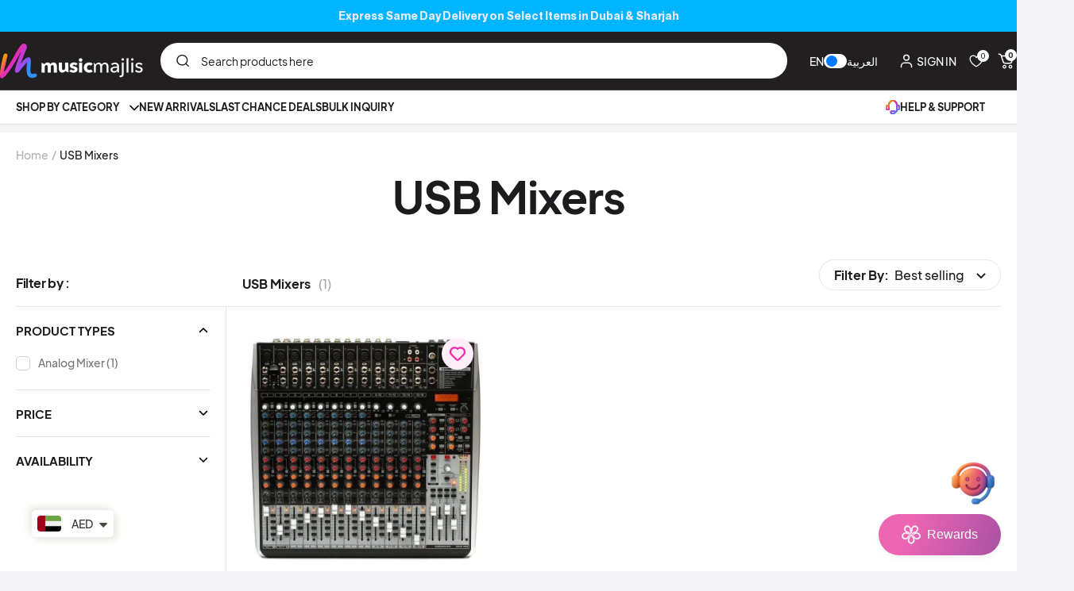

--- FILE ---
content_type: text/html; charset=utf-8
request_url: https://musicmajlis.co/collections/usb-mixers
body_size: 61141
content:
<!doctype html><html class="no-js" lang="en" dir="ltr"> 
  <head>

    

    <meta charset="utf-8">
    <meta name="viewport" content="width=device-width, initial-scale=1.0, height=device-height, minimum-scale=1.0, maximum-scale=1.0">
    <meta name="theme-color" content="#211f20">

    <title>USB Audio Mixers UAE for Studio &amp; Live Use | MusicMajlis</title><meta name="description" content="Buy premium USB mixers in UAE from MusicMajlis. Ideal for studio recording &amp; live sound with same-day delivery in Dubai &amp; next-day delivery in Sharjah and the rest of the UAE."><link rel="canonical" href="https://musicmajlis.co/collections/usb-mixers"><link rel="shortcut icon" href="//musicmajlis.co/cdn/shop/files/new_fevicon_1.png?v=1764335648&width=96" type="image/png"><link rel="preconnect" href="https://cdn.shopify.com">
    <link rel="dns-prefetch" href="https://productreviews.shopifycdn.com">
    <link rel="dns-prefetch" href="https://www.google-analytics.com"><link rel="preconnect" href="https://fonts.shopifycdn.com" crossorigin><link href="//musicmajlis.co/cdn/shop/t/112/assets/font-face.css?v=37609568723095668551768196821" rel="stylesheet" type="text/css" media="all" /> 
    <link href="//musicmajlis.co/cdn/shop/t/112/assets/theme.css?v=48597146785961568981765613420" rel="stylesheet" type="text/css" media="all" />
    <link href="//musicmajlis.co/cdn/shop/t/112/assets/swiper.css?v=23227755284649588371762850650" rel="stylesheet" type="text/css" media="all" />
    <link href="//musicmajlis.co/cdn/shop/t/112/assets/dynamic.css?v=81401836752954497621767676781" rel="stylesheet" type="text/css" media="all" />

    <link rel="preload" as="script" href="//musicmajlis.co/cdn/shop/t/112/assets/vendor.js?v=32643890569905814191762850650">
    <script src="//musicmajlis.co/cdn/shop/t/112/assets/swiper.js?v=168720305826612860211762850650"></script> 
    <link rel="preload" as="script" href="//musicmajlis.co/cdn/shop/t/112/assets/theme.js?v=29925157110139563161762850650"><meta property="og:type" content="website">
  <meta property="og:title" content="USB Mixers"><meta property="og:image" content="http://musicmajlis.co/cdn/shop/collections/usb-mixers-musicmajlis.webp?v=1721321426&width=1024">
  <meta property="og:image:secure_url" content="https://musicmajlis.co/cdn/shop/collections/usb-mixers-musicmajlis.webp?v=1721321426&width=1024">
  <meta property="og:image:width" content="550">
  <meta property="og:image:height" content="550"><meta property="og:description" content="Buy premium USB mixers in UAE from MusicMajlis. Ideal for studio recording &amp; live sound with same-day delivery in Dubai &amp; next-day delivery in Sharjah and the rest of the UAE."><meta property="og:url" content="https://musicmajlis.co/collections/usb-mixers">
<meta property="og:site_name" content="MusicMajlis"><meta name="twitter:card" content="summary"><meta name="twitter:title" content="USB Mixers">
  <meta name="twitter:description" content=""><meta name="twitter:image" content="https://musicmajlis.co/cdn/shop/collections/usb-mixers-musicmajlis.webp?v=1721321426&width=1200">
  <meta name="twitter:image:alt" content="USB Mixers - MusicMajlis">
    <script type="application/ld+json">
  {
    "@context": "https://schema.org",
    "@type": "BreadcrumbList",
    "itemListElement": [{
        "@type": "ListItem",
        "position": 1,
        "name": "Home",
        "item": "https://musicmajlis.co"
      },{
            "@type": "ListItem",
            "position": 2,
            "name": "USB Mixers",
            "item": "https://musicmajlis.co/collections/usb-mixers"
          }]
  }
</script>
    <link rel="preload" href="//musicmajlis.co/cdn/fonts/martel/martel_n7.fd586d855a959d2ae6dbe23efad1ed0c407b995b.woff2" as="font" type="font/woff2" crossorigin><link rel="preload" href="//musicmajlis.co/cdn/fonts/martel/martel_n4.7f3a0e89339905807ef0a6f5a7a97e9baf07b7cb.woff2" as="font" type="font/woff2" crossorigin><style>
  /* Typography (heading) */
  @font-face {
  font-family: Martel;
  font-weight: 700;
  font-style: normal;
  font-display: swap;
  src: url("//musicmajlis.co/cdn/fonts/martel/martel_n7.fd586d855a959d2ae6dbe23efad1ed0c407b995b.woff2") format("woff2"),
       url("//musicmajlis.co/cdn/fonts/martel/martel_n7.e40364f05698142f55b904760c9b04d4895d41e0.woff") format("woff");
}

/* Typography (body) */
  @font-face {
  font-family: Martel;
  font-weight: 400;
  font-style: normal;
  font-display: swap;
  src: url("//musicmajlis.co/cdn/fonts/martel/martel_n4.7f3a0e89339905807ef0a6f5a7a97e9baf07b7cb.woff2") format("woff2"),
       url("//musicmajlis.co/cdn/fonts/martel/martel_n4.237382cbd95c5ce1df4fd8c6597b8d50648e0fbf.woff") format("woff");
}

@font-face {
  font-family: Martel;
  font-weight: 600;
  font-style: normal;
  font-display: swap;
  src: url("//musicmajlis.co/cdn/fonts/martel/martel_n6.a2f3ac925e3f5ee4656f94a67cc52d5a891c84c0.woff2") format("woff2"),
       url("//musicmajlis.co/cdn/fonts/martel/martel_n6.f28cb6c18bf79f29ce71227557fdad3ebe664292.woff") format("woff");
}

:root {--heading-color: 28, 28, 30;
    --text-color: 74, 74, 79;
    --background: 244, 244, 246;
    --secondary-background: 245, 241, 236;
    --border-color: 219, 219, 221;
    --border-color-darker: 176, 176, 179;
    --success-color: 46, 158, 123;
    --success-background: 204, 227, 221;
    --error-color: 222, 42, 42;
    --error-background: 242, 230, 232;
    --primary-button-background: 141, 85, 255;
    --primary-button-text-color: 255, 255, 255;
    --secondary-button-background: 11, 109, 243;
    --secondary-button-text-color: 255, 255, 255;
    --product-star-rating: 242, 185, 38;
    --product-on-sale-accent: 245, 177, 0;
    --product-sold-out-accent: 111, 113, 155;
    --product-custom-label-background: 64, 93, 230;
    --product-custom-label-text-color: 255, 255, 255;
    --product-custom-label-2-background: 243, 229, 182;
    --product-custom-label-2-text-color: 0, 0, 0;
    --product-low-stock-text-color: 222, 42, 42;
    --product-in-stock-text-color: 46, 158, 123;
    --loading-bar-background: 74, 74, 79;
    --card_product_btn_bgcolor: #6c58b7;
    --card_product_btn_text_color: #fff;

    /* We duplicate some "base" colors as root colors, which is useful to use on drawer elements or popover without. Those should not be overridden to avoid issues */
    --root-heading-color: 28, 28, 30;
    --root-text-color: 74, 74, 79;
    --root-background: 244, 244, 246;
    --root-border-color: 219, 219, 221;
    --root-primary-button-background: 141, 85, 255;
    --root-primary-button-text-color: 255, 255, 255;

    --base-font-size: 15px;
    --heading-font-family: Martel, serif;
    --heading-font-weight: 700;
    --heading-font-style: normal;
    --heading-text-transform: normal;
    --text-font-family: Martel, serif;
    --text-font-weight: 400;
    --text-font-style: normal;
    --text-font-bold-weight: 600;

    /* Typography (font size) */
    --heading-xxsmall-font-size: 11px;
    --heading-xsmall-font-size: 11px;
    --heading-small-font-size: 12px;
    --heading-large-font-size: 36px;
    --heading-h1-font-size: 36px;
    --heading-h2-font-size: 30px;
    --heading-h3-font-size: 26px;
    --heading-h4-font-size: 24px;
    --heading-h5-font-size: 20px;
    --heading-h6-font-size: 16px;

    /* Control the look and feel of the theme by changing radius of various elements */
    --button-border-radius: 30px;
    --block-border-radius: 8px;
    --block-border-radius-reduced: 4px;
    --color-swatch-border-radius: 100%;

    /* Button size */
    --button-height: 48px;
    --button-small-height: 40px;

    /* Form related */
    --form-input-field-height: 45px;
    --form-input-gap: 16px;
    --form-submit-margin: 24px;

    /* Product listing related variables */
    --product-list-block-spacing: 32px;

    /* Video related */
    --play-button-background: 244, 244, 246;
    --play-button-arrow: 74, 74, 79;

    /* RTL support */
    --transform-logical-flip: 1;
    --transform-origin-start: left;
    --transform-origin-end: right;

    /* Other */ 
    --zoom-cursor-svg-url: url(//musicmajlis.co/cdn/shop/t/112/assets/zoom-cursor.svg?v=178898040923107610951762850650);
    --arrow-right-svg-url: url(//musicmajlis.co/cdn/shop/t/112/assets/arrow-right.svg?v=51356668893773027221762850650);
    --arrow-left-svg-url: url(//musicmajlis.co/cdn/shop/t/112/assets/arrow-left.svg?v=7969642576007284581762850650);

    /*** product card tag badges color schema ***/
    --express-tag-bg-color:#00b5ff;
    --express-tag-text-color:#ffffff; 
    --bestseller-tag-bg-color:#8d55ff;
    --bestseller-tag-text-color:#ffffff;
    --new-tag-bg-color:#ff23a7;
    --new-tag-text-color:#fff;
    --discounted-tag-bg-color:#F5B100;
    --discounted-tag-text-color:#000;
    --wishlist-icon-bg-color:#ffedf8;
    --wishlist-icon-color:#FF23A7;

    /* Some useful variables that we can reuse in our CSS. Some explanation are needed for some of them:
       - container-max-width-minus-gutters: represents the container max width without the edge gutters
       - container-outer-width: considering the screen width, represent all the space outside the container
       - container-outer-margin: same as container-outer-width but get set to 0 inside a container
       - container-inner-width: the effective space inside the container (minus gutters)
       - grid-column-width: represents the width of a single column of the grid
       - vertical-breather: this is a variable that defines the global "spacing" between sections, and inside the section
                            to create some "breath" and minimum spacing
     */
    --container-max-width: 1460px;
    --container-gutter: 24px;
    --container-max-width-minus-gutters: calc(var(--container-max-width) - (var(--container-gutter)) * 2);
    --container-outer-width: max(calc((100vw - var(--container-max-width-minus-gutters)) / 2), var(--container-gutter));
    --container-outer-margin: var(--container-outer-width);
    --container-inner-width: calc(100vw - var(--container-outer-width) * 2);

    --grid-column-count: 10;
    --grid-gap: 24px;
    --grid-column-width: calc((100vw - var(--container-outer-width) * 2 - var(--grid-gap) * (var(--grid-column-count) - 1)) / var(--grid-column-count));

    --vertical-breather: 48px;
    --vertical-breather-tight: 48px;

    /* Shopify related variables */
    --payment-terms-background-color: #f4f4f6;
  }

  @media screen and (min-width: 741px) {
    :root {
      --container-gutter: 40px;
      --grid-column-count: 20;
      --vertical-breather: 64px;
      --vertical-breather-tight: 64px;

      /* Typography (font size) */
      --heading-xsmall-font-size: 12px;
      --heading-small-font-size: 13px;
      --heading-large-font-size: 52px;
      --heading-h1-font-size: 48px;
      --heading-h2-font-size: 38px;
      --heading-h3-font-size: 32px;
      --heading-h4-font-size: 24px;
      --heading-h5-font-size: 20px;
      --heading-h6-font-size: 18px;

      /* Form related */
      --form-input-field-height: 45px;
      --form-submit-margin: 32px;

      /* Button size */
      --button-height: 52px;
      --button-small-height: 44px;
    }
  }

  @media screen and (min-width: 1200px) {
    :root {
      --vertical-breather: 80px;
      --vertical-breather-tight: 64px;
      --product-list-block-spacing: 48px;

      /* Typography */
      --heading-large-font-size: 64px;
      --heading-h1-font-size: 56px;
      --heading-h2-font-size: 48px;
      --heading-h3-font-size: 36px;
      --heading-h4-font-size: 30px;
      --heading-h5-font-size: 24px;
      --heading-h6-font-size: 18px;
    }
  }

  @media screen and (min-width:1600px) {
    :root {
      --vertical-breather: 90px;
      --vertical-breather-tight: 64px;
    }
  }
</style>
    <script>
  // This allows to expose several variables to the global scope, to be used in scripts
  window.themeVariables = {
    settings: {
      direction: "ltr",
      pageType: "collection",
      cartCount: 0,
      moneyFormat: "\u003cspan class=money\u003eDhs {{amount}}\u003c\/span\u003e",
      moneyWithCurrencyFormat: "\u003cspan class=money\u003eDhs {{amount}} AED\u003c\/span\u003e",
      showVendor: false,
      discountMode: "percentage",
      currencyCodeEnabled: false,
      cartType: "page",
      cartCurrency: "AED",
      mobileZoomFactor: 2.5
    },

    routes: {
      host: "musicmajlis.co",
      rootUrl: "\/",
      rootUrlWithoutSlash: '',
      cartUrl: "\/cart",
      cartAddUrl: "\/cart\/add",
      cartChangeUrl: "\/cart\/change",
      searchUrl: "\/search",
      predictiveSearchUrl: "\/search\/suggest",
      productRecommendationsUrl: "\/recommendations\/products"
    },

    strings: {
      accessibilityDelete: "Delete",
      accessibilityClose: "Close",
      collectionSoldOut: "Sold out",
      collectionDiscount: "@savings@ OFF",
      productSalePrice: "Sale price",
      productRegularPrice: "Regular price",
      productFormUnavailable: "Unavailable",
      productFormSoldOut: "Sold out",
      productFormPreOrder: "Pre-order",
      productFormAddToCart: "Add to cart",
      searchNoResults: "No results could be found.",
      searchNewSearch: "New search",
      searchProducts: "Products",
      searchArticles: "Journal",
      searchPages: "Pages",
      searchCollections: "Collections",
      cartViewCart: "View cart",
      cartItemAdded: "Item added to your cart!",
      cartItemAddedShort: "Added to your cart!",
      cartAddOrderNote: "Add order note",
      cartEditOrderNote: "Edit order note",
      shippingEstimatorNoResults: "Sorry, we do not ship to your address.",
      shippingEstimatorOneResult: "There is one shipping rate for your address:",
      shippingEstimatorMultipleResults: "There are several shipping rates for your address:",
      shippingEstimatorError: "One or more error occurred while retrieving shipping rates:"
    },

    libs: {
      flickity: "\/\/musicmajlis.co\/cdn\/shop\/t\/112\/assets\/flickity.js?v=53701189987962726461762850650",
      photoswipe: "\/\/musicmajlis.co\/cdn\/shop\/t\/112\/assets\/photoswipe.js?v=132268647426145925301762850650",
      qrCode: "\/\/musicmajlis.co\/cdn\/shopifycloud\/storefront\/assets\/themes_support\/vendor\/qrcode-3f2b403b.js"
    },

    breakpoints: {
      phone: 'screen and (max-width: 740px)',
      tablet: 'screen and (min-width: 741px) and (max-width: 999px)',
      tabletAndUp: 'screen and (min-width: 741px)',
      pocket: 'screen and (max-width: 999px)',
      lap: 'screen and (min-width: 1000px) and (max-width: 1199px)',
      lapAndUp: 'screen and (min-width: 1000px)',
      desktop: 'screen and (min-width: 1200px)',
      wide: 'screen and (min-width: 1400px)'
    }
  };

  window.addEventListener('pageshow', async () => {
    const cartContent = await (await fetch(`${window.themeVariables.routes.cartUrl}.js`, {cache: 'reload'})).json();
    document.documentElement.dispatchEvent(new CustomEvent('cart:refresh', {detail: {cart: cartContent}}));
  });

  if ('noModule' in HTMLScriptElement.prototype) {
    // Old browsers (like IE) that does not support module will be considered as if not executing JS at all
    document.documentElement.className = document.documentElement.className.replace('no-js', 'js');

    requestAnimationFrame(() => {
      const viewportHeight = (window.visualViewport ? window.visualViewport.height : document.documentElement.clientHeight);
      document.documentElement.style.setProperty('--window-height',viewportHeight + 'px');
    });
  }</script>

    <link rel="stylesheet" href="//musicmajlis.co/cdn/shop/t/112/assets/theme.css?v=48597146785961568981765613420">

    <script src="//musicmajlis.co/cdn/shop/t/112/assets/vendor.js?v=32643890569905814191762850650" defer></script>
    <script src="//musicmajlis.co/cdn/shop/t/112/assets/theme.js?v=29925157110139563161762850650" defer></script>
    <script src="//musicmajlis.co/cdn/shop/t/112/assets/custom.js?v=62626900874700110561764050009" defer></script>
    <script src="//musicmajlis.co/cdn/shop/t/112/assets/ajaxinate.min.js?v=179145812951705325621762850650" defer></script>
  
    <script>window.performance && window.performance.mark && window.performance.mark('shopify.content_for_header.start');</script><meta name="google-site-verification" content="tIUeo3f4YOdq1ndX0uYUCGxSZ_zI-krTDg08QkNIMIY">
<meta name="facebook-domain-verification" content="dij57piybiff9xx3syz1fvjfnuax7x">
<meta name="google-site-verification" content="aIagA0udOOwRxciCiSLBFCGGdK5Cm5nRd85NntkTrW4">
<meta name="google-site-verification" content="tIUeo3f4YOdq1ndX0uYUCGxSZ_zI-krTDg08QkNIMIY">
<meta id="shopify-digital-wallet" name="shopify-digital-wallet" content="/28144402516/digital_wallets/dialog">
<link rel="alternate" type="application/atom+xml" title="Feed" href="/collections/usb-mixers.atom" />
<link rel="alternate" type="application/json+oembed" href="https://musicmajlis.co/collections/usb-mixers.oembed">
<script async="async" src="/checkouts/internal/preloads.js?locale=en-AE"></script>
<script id="shopify-features" type="application/json">{"accessToken":"eb66d4932fc161d913e84017e70300c4","betas":["rich-media-storefront-analytics"],"domain":"musicmajlis.co","predictiveSearch":true,"shopId":28144402516,"locale":"en"}</script>
<script>var Shopify = Shopify || {};
Shopify.shop = "musicmajlistest.myshopify.com";
Shopify.locale = "en";
Shopify.currency = {"active":"AED","rate":"1.0"};
Shopify.country = "AE";
Shopify.theme = {"name":"Focal-DD-Development-Adjustments","id":138539991124,"schema_name":"Focal","schema_version":"12.7.0","theme_store_id":714,"role":"main"};
Shopify.theme.handle = "null";
Shopify.theme.style = {"id":null,"handle":null};
Shopify.cdnHost = "musicmajlis.co/cdn";
Shopify.routes = Shopify.routes || {};
Shopify.routes.root = "/";</script>
<script type="module">!function(o){(o.Shopify=o.Shopify||{}).modules=!0}(window);</script>
<script>!function(o){function n(){var o=[];function n(){o.push(Array.prototype.slice.apply(arguments))}return n.q=o,n}var t=o.Shopify=o.Shopify||{};t.loadFeatures=n(),t.autoloadFeatures=n()}(window);</script>
<script id="shop-js-analytics" type="application/json">{"pageType":"collection"}</script>
<script defer="defer" async type="module" src="//musicmajlis.co/cdn/shopifycloud/shop-js/modules/v2/client.init-shop-cart-sync_C5BV16lS.en.esm.js"></script>
<script defer="defer" async type="module" src="//musicmajlis.co/cdn/shopifycloud/shop-js/modules/v2/chunk.common_CygWptCX.esm.js"></script>
<script type="module">
  await import("//musicmajlis.co/cdn/shopifycloud/shop-js/modules/v2/client.init-shop-cart-sync_C5BV16lS.en.esm.js");
await import("//musicmajlis.co/cdn/shopifycloud/shop-js/modules/v2/chunk.common_CygWptCX.esm.js");

  window.Shopify.SignInWithShop?.initShopCartSync?.({"fedCMEnabled":true,"windoidEnabled":true});

</script>
<script>(function() {
  var isLoaded = false;
  function asyncLoad() {
    if (isLoaded) return;
    isLoaded = true;
    var urls = ["https:\/\/seo.apps.avada.io\/scripttag\/avada-seo-installed.js?shop=musicmajlistest.myshopify.com","https:\/\/cdn1.avada.io\/flying-pages\/module.js?shop=musicmajlistest.myshopify.com","https:\/\/cdn.nfcube.com\/instafeed-80b2e9c2fda87da3c129cc0ac747da47.js?shop=musicmajlistest.myshopify.com"];
    for (var i = 0; i < urls.length; i++) {
      var s = document.createElement('script');
      s.type = 'text/javascript';
      s.async = true;
      s.src = urls[i];
      var x = document.getElementsByTagName('script')[0];
      x.parentNode.insertBefore(s, x);
    }
  };
  if(window.attachEvent) {
    window.attachEvent('onload', asyncLoad);
  } else {
    window.addEventListener('load', asyncLoad, false);
  }
})();</script>
<script id="__st">var __st={"a":28144402516,"offset":14400,"reqid":"6ff0f802-e0a8-46ca-9154-0d39932d4a50-1768617347","pageurl":"musicmajlis.co\/collections\/usb-mixers","u":"1e859a5a5746","p":"collection","rtyp":"collection","rid":168126906452};</script>
<script>window.ShopifyPaypalV4VisibilityTracking = true;</script>
<script id="captcha-bootstrap">!function(){'use strict';const t='contact',e='account',n='new_comment',o=[[t,t],['blogs',n],['comments',n],[t,'customer']],c=[[e,'customer_login'],[e,'guest_login'],[e,'recover_customer_password'],[e,'create_customer']],r=t=>t.map((([t,e])=>`form[action*='/${t}']:not([data-nocaptcha='true']) input[name='form_type'][value='${e}']`)).join(','),a=t=>()=>t?[...document.querySelectorAll(t)].map((t=>t.form)):[];function s(){const t=[...o],e=r(t);return a(e)}const i='password',u='form_key',d=['recaptcha-v3-token','g-recaptcha-response','h-captcha-response',i],f=()=>{try{return window.sessionStorage}catch{return}},m='__shopify_v',_=t=>t.elements[u];function p(t,e,n=!1){try{const o=window.sessionStorage,c=JSON.parse(o.getItem(e)),{data:r}=function(t){const{data:e,action:n}=t;return t[m]||n?{data:e,action:n}:{data:t,action:n}}(c);for(const[e,n]of Object.entries(r))t.elements[e]&&(t.elements[e].value=n);n&&o.removeItem(e)}catch(o){console.error('form repopulation failed',{error:o})}}const l='form_type',E='cptcha';function T(t){t.dataset[E]=!0}const w=window,h=w.document,L='Shopify',v='ce_forms',y='captcha';let A=!1;((t,e)=>{const n=(g='f06e6c50-85a8-45c8-87d0-21a2b65856fe',I='https://cdn.shopify.com/shopifycloud/storefront-forms-hcaptcha/ce_storefront_forms_captcha_hcaptcha.v1.5.2.iife.js',D={infoText:'Protected by hCaptcha',privacyText:'Privacy',termsText:'Terms'},(t,e,n)=>{const o=w[L][v],c=o.bindForm;if(c)return c(t,g,e,D).then(n);var r;o.q.push([[t,g,e,D],n]),r=I,A||(h.body.append(Object.assign(h.createElement('script'),{id:'captcha-provider',async:!0,src:r})),A=!0)});var g,I,D;w[L]=w[L]||{},w[L][v]=w[L][v]||{},w[L][v].q=[],w[L][y]=w[L][y]||{},w[L][y].protect=function(t,e){n(t,void 0,e),T(t)},Object.freeze(w[L][y]),function(t,e,n,w,h,L){const[v,y,A,g]=function(t,e,n){const i=e?o:[],u=t?c:[],d=[...i,...u],f=r(d),m=r(i),_=r(d.filter((([t,e])=>n.includes(e))));return[a(f),a(m),a(_),s()]}(w,h,L),I=t=>{const e=t.target;return e instanceof HTMLFormElement?e:e&&e.form},D=t=>v().includes(t);t.addEventListener('submit',(t=>{const e=I(t);if(!e)return;const n=D(e)&&!e.dataset.hcaptchaBound&&!e.dataset.recaptchaBound,o=_(e),c=g().includes(e)&&(!o||!o.value);(n||c)&&t.preventDefault(),c&&!n&&(function(t){try{if(!f())return;!function(t){const e=f();if(!e)return;const n=_(t);if(!n)return;const o=n.value;o&&e.removeItem(o)}(t);const e=Array.from(Array(32),(()=>Math.random().toString(36)[2])).join('');!function(t,e){_(t)||t.append(Object.assign(document.createElement('input'),{type:'hidden',name:u})),t.elements[u].value=e}(t,e),function(t,e){const n=f();if(!n)return;const o=[...t.querySelectorAll(`input[type='${i}']`)].map((({name:t})=>t)),c=[...d,...o],r={};for(const[a,s]of new FormData(t).entries())c.includes(a)||(r[a]=s);n.setItem(e,JSON.stringify({[m]:1,action:t.action,data:r}))}(t,e)}catch(e){console.error('failed to persist form',e)}}(e),e.submit())}));const S=(t,e)=>{t&&!t.dataset[E]&&(n(t,e.some((e=>e===t))),T(t))};for(const o of['focusin','change'])t.addEventListener(o,(t=>{const e=I(t);D(e)&&S(e,y())}));const B=e.get('form_key'),M=e.get(l),P=B&&M;t.addEventListener('DOMContentLoaded',(()=>{const t=y();if(P)for(const e of t)e.elements[l].value===M&&p(e,B);[...new Set([...A(),...v().filter((t=>'true'===t.dataset.shopifyCaptcha))])].forEach((e=>S(e,t)))}))}(h,new URLSearchParams(w.location.search),n,t,e,['guest_login'])})(!0,!0)}();</script>
<script integrity="sha256-4kQ18oKyAcykRKYeNunJcIwy7WH5gtpwJnB7kiuLZ1E=" data-source-attribution="shopify.loadfeatures" defer="defer" src="//musicmajlis.co/cdn/shopifycloud/storefront/assets/storefront/load_feature-a0a9edcb.js" crossorigin="anonymous"></script>
<script data-source-attribution="shopify.dynamic_checkout.dynamic.init">var Shopify=Shopify||{};Shopify.PaymentButton=Shopify.PaymentButton||{isStorefrontPortableWallets:!0,init:function(){window.Shopify.PaymentButton.init=function(){};var t=document.createElement("script");t.src="https://musicmajlis.co/cdn/shopifycloud/portable-wallets/latest/portable-wallets.en.js",t.type="module",document.head.appendChild(t)}};
</script>
<script data-source-attribution="shopify.dynamic_checkout.buyer_consent">
  function portableWalletsHideBuyerConsent(e){var t=document.getElementById("shopify-buyer-consent"),n=document.getElementById("shopify-subscription-policy-button");t&&n&&(t.classList.add("hidden"),t.setAttribute("aria-hidden","true"),n.removeEventListener("click",e))}function portableWalletsShowBuyerConsent(e){var t=document.getElementById("shopify-buyer-consent"),n=document.getElementById("shopify-subscription-policy-button");t&&n&&(t.classList.remove("hidden"),t.removeAttribute("aria-hidden"),n.addEventListener("click",e))}window.Shopify?.PaymentButton&&(window.Shopify.PaymentButton.hideBuyerConsent=portableWalletsHideBuyerConsent,window.Shopify.PaymentButton.showBuyerConsent=portableWalletsShowBuyerConsent);
</script>
<script data-source-attribution="shopify.dynamic_checkout.cart.bootstrap">document.addEventListener("DOMContentLoaded",(function(){function t(){return document.querySelector("shopify-accelerated-checkout-cart, shopify-accelerated-checkout")}if(t())Shopify.PaymentButton.init();else{new MutationObserver((function(e,n){t()&&(Shopify.PaymentButton.init(),n.disconnect())})).observe(document.body,{childList:!0,subtree:!0})}}));
</script>

<script>window.performance && window.performance.mark && window.performance.mark('shopify.content_for_header.end');</script>

    

  <!-- BEGIN app block: shopify://apps/flair/blocks/init/51d5ae10-f90f-4540-9ec6-f09f14107bf4 --><!-- BEGIN app snippet: init --><script>  (function() {    function l(url, onload) {      var script = document.createElement("script");      script.src = url;      script.async = true;      script.onload = onload;      document.head.appendChild(script);    }function g3() {      let d ={"config":{  "storefront_token":"15fcd3be32ae2df007a6a8c513505a49",  "_":1},"current":{"collection_id":"168126906452",  "country":"AE",  "currency":"AED","money_format":"\u003cspan class=money\u003eDhs {{amount}}\u003c\/span\u003e",  "page_type":"collection",  "product_id":"",  "shopify_domain":"musicmajlistest.myshopify.com",  "_":1}};      l("https://cdn.shopify.com/extensions/019a7387-b640-7f63-aab2-9805ebe6be4c/flair-theme-app-38/assets/flair_gen3.js", () => {        FlairApp.init(d);      });    }g3();})()</script><!-- END app snippet --><!-- generated: 2026-01-17 06:35:47 +0400 -->

<!-- END app block --><!-- BEGIN app block: shopify://apps/oxi-social-login/blocks/social-login-embed/24ad60bc-8f09-42fa-807e-e5eda0fdae17 -->


<script>
    
        var vt = '1768219531';
    
        var oxi_data_scheme = 'light';
        if (document.querySelector('html').hasAttribute('data-scheme')) {
            oxi_data_scheme = document.querySelector('html').getAttribute('data-scheme');
        }
    function wfete(selector) {
    return new Promise(resolve => {
    if (document.querySelector(selector)) {
      return resolve(document.querySelector(selector));
    }

    const observer = new MutationObserver(() => {
      if (document.querySelector(selector)) {
        resolve(document.querySelector(selector));
        observer.disconnect();
      }
    });

    observer.observe(document.body, {
      subtree: true,
      childList: true,
    });
    });
  }
  async function oxi_init() {
    const data = await getOConfig();
  }
  function getOConfig() {
    var script = document.createElement('script');
    script.src = '//social-login.oxiapps.com/init.json?shop=musicmajlistest.myshopify.com&vt='+vt+'&callback=jQuery111004090950169811405_1543664809199';
    script.setAttribute('rel','nofollow');
    document.head.appendChild(script);
  }
  function jQuery111004090950169811405_1543664809199(p) {
        var shop_locale = "";
        if (typeof Shopify !== 'undefined' && typeof Shopify.locale !== 'undefined') {
            shop_locale = "&locale="+Shopify.locale;
    }
    if (p.m == "1") {
      if (typeof oxi_initialized === 'undefined') {
        var oxi_initialized = true;
        //vt = parseInt(p.v);
        vt = parseInt(vt);

                var elem = document.createElement("link");
                elem.setAttribute("type", "text/css");
                elem.setAttribute("rel", "stylesheet");
                elem.setAttribute("href", "https://cdn.shopify.com/extensions/019a9bbf-e6d9-7768-bf83-c108720b519c/embedded-social-login-54/assets/remodal.css");
                document.getElementsByTagName("head")[0].appendChild(elem);


        var newScript = document.createElement('script');
        newScript.type = 'text/javascript';
        newScript.src = 'https://cdn.shopify.com/extensions/019a9bbf-e6d9-7768-bf83-c108720b519c/embedded-social-login-54/assets/osl.min.js';
        document.getElementsByTagName('head')[0].appendChild(newScript);
      }
    } else {
      const intervalID = setInterval(() => {
        if (document.querySelector('body')) {
            clearInterval(intervalID);

            opa = ['form[action*="account/login"]', 'form[action$="account"]'];
            opa.forEach(e => {
                wfete(e).then(element => {
                    if (typeof oxi_initialized === 'undefined') {
                        var oxi_initialized = true;
                        console.log("Oxi Social Login Initialized");
                        if (p.i == 'y') {
                            var list = document.querySelectorAll(e);
                            var oxi_list_length = 0;
                            if (list.length > 0) {
                                //oxi_list_length = 3;
                                oxi_list_length = list.length;
                            }
                            for(var osli1 = 0; osli1 < oxi_list_length; osli1++) {
                                if (list[osli1].querySelector('[value="guest_login"]')) {
                                } else {
                                if ( list[osli1].querySelectorAll('.oxi-social-login').length <= 0 && list[osli1].querySelectorAll('.oxi_social_wrapper').length <= 0 ) {
                                    var osl_checkout_url = '';
                                    if (list[osli1].querySelector('[name="checkout_url"]') !== null) {
                                        osl_checkout_url = '&osl_checkout_url='+list[osli1].querySelector('[name="checkout_url"]').value;
                                    }
                                    osl_checkout_url = osl_checkout_url.replace(/<[^>]*>/g, '').trim();
                                    list[osli1].insertAdjacentHTML(p.p, '<div class="oxi_social_wrapper" style="'+p.c+'"><iframe id="social_login_frame" class="social_login_frame" title="Social Login" src="https://social-login.oxiapps.com/widget?site='+p.s+'&vt='+vt+shop_locale+osl_checkout_url+'&scheme='+oxi_data_scheme+'" style="width:100%;max-width:100%;padding-top:0px;margin-bottom:5px;border:0px;height:'+p.h+'px;" scrolling=no></iframe></div>');
                                }
                                }
                            }
                        }
                    }
                });
            });

            wfete('#oxi-social-login').then(element => {
                document.getElementById('oxi-social-login').innerHTML="<iframe id='social_login_frame' class='social_login_frame' title='Social Login' src='https://social-login.oxiapps.com/widget?site="+p.s+"&vt="+vt+shop_locale+"&scheme="+oxi_data_scheme+"' style='width:100%;max-width:100%;padding-top:0px;margin-bottom:5px;border:0px;height:"+p.h+"px;' scrolling=no></iframe>";
            });
            wfete('.oxi-social-login').then(element => {
                var oxi_elms = document.querySelectorAll(".oxi-social-login");
                oxi_elms.forEach((oxi_elm) => {
                            oxi_elm.innerHTML="<iframe id='social_login_frame' class='social_login_frame' title='Social Login' src='https://social-login.oxiapps.com/widget?site="+p.s+"&vt="+vt+shop_locale+"&scheme="+oxi_data_scheme+"' style='width:100%;max-width:100%;padding-top:0px;margin-bottom:5px;border:0px;height:"+p.h+"px;' scrolling=no></iframe>";
                });
            });
        }
      }, 100);
    }

    var o_resized = false;
    var oxi_response = function(event) {
      if (event.origin+'/'=="https://social-login.oxiapps.com/") {
                if (event.data.action == "loaded") {
                    event.source.postMessage({
                        action:'getParentUrl',parentUrl: window.location.href+''
                    },"*");
                }

        var message = event.data+'';
        var key = message.split(':')[0];
        var value = message.split(':')[1];
        if (key=="height") {
          var oxi_iframe = document.getElementById('social_login_frame');
          if (oxi_iframe && !o_resized) {
            o_resized = true;
            oxi_iframe.style.height = value + "px";
          }
        }
      }
    };
    if (window.addEventListener) {
      window.addEventListener('message', oxi_response, false);
    } else {
      window.attachEvent("onmessage", oxi_response);
    }
  }
  oxi_init();
</script>


<!-- END app block --><!-- BEGIN app block: shopify://apps/judge-me-reviews/blocks/judgeme_core/61ccd3b1-a9f2-4160-9fe9-4fec8413e5d8 --><!-- Start of Judge.me Core -->






<link rel="dns-prefetch" href="https://cdnwidget.judge.me">
<link rel="dns-prefetch" href="https://cdn.judge.me">
<link rel="dns-prefetch" href="https://cdn1.judge.me">
<link rel="dns-prefetch" href="https://api.judge.me">

<script data-cfasync='false' class='jdgm-settings-script'>window.jdgmSettings={"pagination":5,"disable_web_reviews":false,"badge_no_review_text":"No reviews","badge_n_reviews_text":"{{ n }} review/reviews","badge_star_color":"#086bff","hide_badge_preview_if_no_reviews":true,"badge_hide_text":true,"enforce_center_preview_badge":false,"widget_title":"{{ product_name }} Reviews","widget_open_form_text":"Write a review","widget_close_form_text":"Cancel review","widget_refresh_page_text":"Refresh page","widget_summary_text":"Based on {{ number_of_reviews }} review/reviews","widget_no_review_text":"Be the first to write a review","widget_name_field_text":"Display name","widget_verified_name_field_text":"Verified Name (public)","widget_name_placeholder_text":"Display name","widget_required_field_error_text":"This field is required.","widget_email_field_text":"Email address","widget_verified_email_field_text":"Verified Email (private, can not be edited)","widget_email_placeholder_text":"Your email address","widget_email_field_error_text":"Please enter a valid email address.","widget_rating_field_text":"Rating","widget_review_title_field_text":"Review Title","widget_review_title_placeholder_text":"Give your review a title","widget_review_body_field_text":"Review content","widget_review_body_placeholder_text":"Start writing here...","widget_pictures_field_text":"Picture/Video (optional)","widget_submit_review_text":"Submit Review","widget_submit_verified_review_text":"Submit Verified Review","widget_submit_success_msg_with_auto_publish":"Thank you! Please refresh the page in a few moments to see your review. You can remove or edit your review by logging into \u003ca href='https://judge.me/login' target='_blank' rel='nofollow noopener'\u003eJudge.me\u003c/a\u003e","widget_submit_success_msg_no_auto_publish":"Thank you! Your review will be published as soon as it is approved by the shop admin. You can remove or edit your review by logging into \u003ca href='https://judge.me/login' target='_blank' rel='nofollow noopener'\u003eJudge.me\u003c/a\u003e","widget_show_default_reviews_out_of_total_text":"Showing {{ n_reviews_shown }} out of {{ n_reviews }} reviews.","widget_show_all_link_text":"Show all","widget_show_less_link_text":"Show less","widget_author_said_text":"{{ reviewer_name }} said:","widget_days_text":"{{ n }} days ago","widget_weeks_text":"{{ n }} week/weeks ago","widget_months_text":"{{ n }} month/months ago","widget_years_text":"{{ n }} year/years ago","widget_yesterday_text":"Yesterday","widget_today_text":"Today","widget_replied_text":"\u003e\u003e {{ shop_name }} replied:","widget_read_more_text":"Read more","widget_reviewer_name_as_initial":"","widget_rating_filter_color":"","widget_rating_filter_see_all_text":"See all reviews","widget_sorting_most_recent_text":"Most Recent","widget_sorting_highest_rating_text":"Highest Rating","widget_sorting_lowest_rating_text":"Lowest Rating","widget_sorting_with_pictures_text":"Only Pictures","widget_sorting_most_helpful_text":"Most Helpful","widget_open_question_form_text":"Ask a question","widget_reviews_subtab_text":"Reviews","widget_questions_subtab_text":"Questions","widget_question_label_text":"Question","widget_answer_label_text":"Answer","widget_question_placeholder_text":"Write your question here","widget_submit_question_text":"Submit Question","widget_question_submit_success_text":"Thank you for your question! We will notify you once it gets answered.","widget_star_color":"#086bff","verified_badge_text":"Verified","verified_badge_bg_color":"","verified_badge_text_color":"","verified_badge_placement":"left-of-reviewer-name","widget_review_max_height":2,"widget_hide_border":false,"widget_social_share":true,"widget_thumb":true,"widget_review_location_show":true,"widget_location_format":"country_iso_code","all_reviews_include_out_of_store_products":true,"all_reviews_out_of_store_text":"(out of store)","all_reviews_pagination":100,"all_reviews_product_name_prefix_text":"about","enable_review_pictures":true,"enable_question_anwser":true,"widget_theme":"","review_date_format":"dd/mm/yyyy","default_sort_method":"most-recent","widget_product_reviews_subtab_text":"Product Reviews","widget_shop_reviews_subtab_text":"Shop Reviews","widget_other_products_reviews_text":"Reviews for other products","widget_store_reviews_subtab_text":"Store reviews","widget_no_store_reviews_text":"This store hasn't received any reviews yet","widget_web_restriction_product_reviews_text":"This product hasn't received any reviews yet","widget_no_items_text":"No items found","widget_show_more_text":"Show more","widget_write_a_store_review_text":"Write a Store Review","widget_other_languages_heading":"Reviews in Other Languages","widget_translate_review_text":"Translate review to {{ language }}","widget_translating_review_text":"Translating...","widget_show_original_translation_text":"Show original ({{ language }})","widget_translate_review_failed_text":"Review couldn't be translated.","widget_translate_review_retry_text":"Retry","widget_translate_review_try_again_later_text":"Try again later","show_product_url_for_grouped_product":false,"widget_sorting_pictures_first_text":"Pictures First","show_pictures_on_all_rev_page_mobile":false,"show_pictures_on_all_rev_page_desktop":false,"floating_tab_hide_mobile_install_preference":false,"floating_tab_button_name":"★ Reviews","floating_tab_title":"Let customers speak for us","floating_tab_button_color":"","floating_tab_button_background_color":"","floating_tab_url":"","floating_tab_url_enabled":true,"floating_tab_tab_style":"text","all_reviews_text_badge_text":"{{ shop.metafields.judgeme.all_reviews_rating|round:1 }}/5 based on {{ shop.metafields.judgeme.all_reviews_count }} Verified Reviews.","all_reviews_text_badge_text_branded_style":"{{ shop.metafields.judgeme.all_reviews_rating | round: 1 }} out of 5 stars based on {{ shop.metafields.judgeme.all_reviews_count }} reviews","is_all_reviews_text_badge_a_link":true,"show_stars_for_all_reviews_text_badge":true,"all_reviews_text_badge_url":"","all_reviews_text_style":"text","all_reviews_text_color_style":"judgeme_brand_color","all_reviews_text_color":"#108474","all_reviews_text_show_jm_brand":true,"featured_carousel_show_header":true,"featured_carousel_title":"Let customers speak for us","testimonials_carousel_title":"Customers are saying","videos_carousel_title":"Real customer stories","cards_carousel_title":"Customers are saying","featured_carousel_count_text":"from {{ n }} reviews","featured_carousel_add_link_to_all_reviews_page":false,"featured_carousel_url":"","featured_carousel_show_images":true,"featured_carousel_autoslide_interval":8,"featured_carousel_arrows_on_the_sides":true,"featured_carousel_height":250,"featured_carousel_width":100,"featured_carousel_image_size":0,"featured_carousel_image_height":250,"featured_carousel_arrow_color":"#eeeeee","verified_count_badge_style":"vintage","verified_count_badge_orientation":"horizontal","verified_count_badge_color_style":"judgeme_brand_color","verified_count_badge_color":"#108474","is_verified_count_badge_a_link":true,"verified_count_badge_url":"","verified_count_badge_show_jm_brand":true,"widget_rating_preset_default":5,"widget_first_sub_tab":"product-reviews","widget_show_histogram":true,"widget_histogram_use_custom_color":false,"widget_pagination_use_custom_color":false,"widget_star_use_custom_color":true,"widget_verified_badge_use_custom_color":false,"widget_write_review_use_custom_color":false,"picture_reminder_submit_button":"Upload Pictures","enable_review_videos":false,"mute_video_by_default":false,"widget_sorting_videos_first_text":"Videos First","widget_review_pending_text":"Pending","featured_carousel_items_for_large_screen":4,"social_share_options_order":"Facebook,Twitter","remove_microdata_snippet":true,"disable_json_ld":false,"enable_json_ld_products":false,"preview_badge_show_question_text":true,"preview_badge_no_question_text":"Ask a question","preview_badge_n_question_text":"{{ number_of_questions }} question/questions","qa_badge_show_icon":true,"qa_badge_icon_color":"#6100ff","qa_badge_position":"same-row","remove_judgeme_branding":true,"widget_add_search_bar":false,"widget_search_bar_placeholder":"Search","widget_sorting_verified_only_text":"Verified only","featured_carousel_theme":"gallery","featured_carousel_show_rating":true,"featured_carousel_show_title":true,"featured_carousel_show_body":true,"featured_carousel_show_date":false,"featured_carousel_show_reviewer":true,"featured_carousel_show_product":false,"featured_carousel_header_background_color":"#108474","featured_carousel_header_text_color":"#ffffff","featured_carousel_name_product_separator":"reviewed","featured_carousel_full_star_background":"#108474","featured_carousel_empty_star_background":"#dadada","featured_carousel_vertical_theme_background":"#f9fafb","featured_carousel_verified_badge_enable":false,"featured_carousel_verified_badge_color":"#108474","featured_carousel_border_style":"round","featured_carousel_review_line_length_limit":3,"featured_carousel_more_reviews_button_text":"Read more reviews","featured_carousel_view_product_button_text":"View product","all_reviews_page_load_reviews_on":"scroll","all_reviews_page_load_more_text":"Load More Reviews","disable_fb_tab_reviews":false,"enable_ajax_cdn_cache":false,"widget_public_name_text":"displayed publicly like","default_reviewer_name":"John Smith","default_reviewer_name_has_non_latin":true,"widget_reviewer_anonymous":"Anonymous","medals_widget_title":"Judge.me Review Medals","medals_widget_background_color":"#f9fafb","medals_widget_position":"footer_all_pages","medals_widget_border_color":"#f9fafb","medals_widget_verified_text_position":"left","medals_widget_use_monochromatic_version":false,"medals_widget_elements_color":"#108474","show_reviewer_avatar":true,"widget_invalid_yt_video_url_error_text":"Not a YouTube video URL","widget_max_length_field_error_text":"Please enter no more than {0} characters.","widget_show_country_flag":false,"widget_show_collected_via_shop_app":true,"widget_verified_by_shop_badge_style":"light","widget_verified_by_shop_text":"Verified by Shop","widget_show_photo_gallery":false,"widget_load_with_code_splitting":true,"widget_ugc_install_preference":false,"widget_ugc_title":"Made by us, Shared by you","widget_ugc_subtitle":"Tag us to see your picture featured in our page","widget_ugc_arrows_color":"#ffffff","widget_ugc_primary_button_text":"Buy Now","widget_ugc_primary_button_background_color":"#108474","widget_ugc_primary_button_text_color":"#ffffff","widget_ugc_primary_button_border_width":"0","widget_ugc_primary_button_border_style":"none","widget_ugc_primary_button_border_color":"#108474","widget_ugc_primary_button_border_radius":"25","widget_ugc_secondary_button_text":"Load More","widget_ugc_secondary_button_background_color":"#ffffff","widget_ugc_secondary_button_text_color":"#108474","widget_ugc_secondary_button_border_width":"2","widget_ugc_secondary_button_border_style":"solid","widget_ugc_secondary_button_border_color":"#108474","widget_ugc_secondary_button_border_radius":"25","widget_ugc_reviews_button_text":"View Reviews","widget_ugc_reviews_button_background_color":"#ffffff","widget_ugc_reviews_button_text_color":"#108474","widget_ugc_reviews_button_border_width":"2","widget_ugc_reviews_button_border_style":"solid","widget_ugc_reviews_button_border_color":"#108474","widget_ugc_reviews_button_border_radius":"25","widget_ugc_reviews_button_link_to":"judgeme-reviews-page","widget_ugc_show_post_date":true,"widget_ugc_max_width":"800","widget_rating_metafield_value_type":true,"widget_primary_color":"#108474","widget_enable_secondary_color":false,"widget_secondary_color":"#edf5f5","widget_summary_average_rating_text":"{{ average_rating }} out of 5","widget_media_grid_title":"Customer photos \u0026 videos","widget_media_grid_see_more_text":"See more","widget_round_style":false,"widget_show_product_medals":true,"widget_verified_by_judgeme_text":"Verified by Judge.me","widget_show_store_medals":true,"widget_verified_by_judgeme_text_in_store_medals":"Verified by Judge.me","widget_media_field_exceed_quantity_message":"Sorry, we can only accept {{ max_media }} for one review.","widget_media_field_exceed_limit_message":"{{ file_name }} is too large, please select a {{ media_type }} less than {{ size_limit }}MB.","widget_review_submitted_text":"Review Submitted!","widget_question_submitted_text":"Question Submitted!","widget_close_form_text_question":"Cancel","widget_write_your_answer_here_text":"Write your answer here","widget_enabled_branded_link":true,"widget_show_collected_by_judgeme":true,"widget_reviewer_name_color":"","widget_write_review_text_color":"","widget_write_review_bg_color":"","widget_collected_by_judgeme_text":"collected by Judge.me","widget_pagination_type":"standard","widget_load_more_text":"Load More","widget_load_more_color":"#108474","widget_full_review_text":"Full Review","widget_read_more_reviews_text":"Read More Reviews","widget_read_questions_text":"Read Questions","widget_questions_and_answers_text":"Questions \u0026 Answers","widget_verified_by_text":"Verified by","widget_verified_text":"Verified","widget_number_of_reviews_text":"{{ number_of_reviews }} reviews","widget_back_button_text":"Back","widget_next_button_text":"Next","widget_custom_forms_filter_button":"Filters","custom_forms_style":"vertical","widget_show_review_information":false,"how_reviews_are_collected":"How reviews are collected?","widget_show_review_keywords":false,"widget_gdpr_statement":"How we use your data: We'll only contact you about the review you left, and only if necessary. By submitting your review, you agree to Judge.me's \u003ca href='https://judge.me/terms' target='_blank' rel='nofollow noopener'\u003eterms\u003c/a\u003e, \u003ca href='https://judge.me/privacy' target='_blank' rel='nofollow noopener'\u003eprivacy\u003c/a\u003e and \u003ca href='https://judge.me/content-policy' target='_blank' rel='nofollow noopener'\u003econtent\u003c/a\u003e policies.","widget_multilingual_sorting_enabled":false,"widget_translate_review_content_enabled":false,"widget_translate_review_content_method":"manual","popup_widget_review_selection":"automatically_with_pictures","popup_widget_round_border_style":true,"popup_widget_show_title":true,"popup_widget_show_body":true,"popup_widget_show_reviewer":false,"popup_widget_show_product":true,"popup_widget_show_pictures":true,"popup_widget_use_review_picture":true,"popup_widget_show_on_home_page":true,"popup_widget_show_on_product_page":true,"popup_widget_show_on_collection_page":true,"popup_widget_show_on_cart_page":true,"popup_widget_position":"bottom_left","popup_widget_first_review_delay":5,"popup_widget_duration":5,"popup_widget_interval":5,"popup_widget_review_count":5,"popup_widget_hide_on_mobile":true,"review_snippet_widget_round_border_style":true,"review_snippet_widget_card_color":"#FFFFFF","review_snippet_widget_slider_arrows_background_color":"#FFFFFF","review_snippet_widget_slider_arrows_color":"#000000","review_snippet_widget_star_color":"#108474","show_product_variant":false,"all_reviews_product_variant_label_text":"Variant: ","widget_show_verified_branding":false,"widget_ai_summary_title":"Customers say","widget_ai_summary_disclaimer":"AI-powered review summary based on recent customer reviews","widget_show_ai_summary":false,"widget_show_ai_summary_bg":false,"widget_show_review_title_input":true,"redirect_reviewers_invited_via_email":"review_widget","request_store_review_after_product_review":false,"request_review_other_products_in_order":false,"review_form_color_scheme":"default","review_form_corner_style":"square","review_form_star_color":{},"review_form_text_color":"#333333","review_form_background_color":"#ffffff","review_form_field_background_color":"#fafafa","review_form_button_color":{},"review_form_button_text_color":"#ffffff","review_form_modal_overlay_color":"#000000","review_content_screen_title_text":"How would you rate this product?","review_content_introduction_text":"We would love it if you would share a bit about your experience.","store_review_form_title_text":"How would you rate this store?","store_review_form_introduction_text":"We would love it if you would share a bit about your experience.","show_review_guidance_text":true,"one_star_review_guidance_text":"Poor","five_star_review_guidance_text":"Great","customer_information_screen_title_text":"About you","customer_information_introduction_text":"Please tell us more about you.","custom_questions_screen_title_text":"Your experience in more detail","custom_questions_introduction_text":"Here are a few questions to help us understand more about your experience.","review_submitted_screen_title_text":"Thanks for your review!","review_submitted_screen_thank_you_text":"We are processing it and it will appear on the store soon.","review_submitted_screen_email_verification_text":"Please confirm your email by clicking the link we just sent you. This helps us keep reviews authentic.","review_submitted_request_store_review_text":"Would you like to share your experience of shopping with us?","review_submitted_review_other_products_text":"Would you like to review these products?","store_review_screen_title_text":"Would you like to share your experience of shopping with us?","store_review_introduction_text":"We value your feedback and use it to improve. Please share any thoughts or suggestions you have.","reviewer_media_screen_title_picture_text":"Share a picture","reviewer_media_introduction_picture_text":"Upload a photo to support your review.","reviewer_media_screen_title_video_text":"Share a video","reviewer_media_introduction_video_text":"Upload a video to support your review.","reviewer_media_screen_title_picture_or_video_text":"Share a picture or video","reviewer_media_introduction_picture_or_video_text":"Upload a photo or video to support your review.","reviewer_media_youtube_url_text":"Paste your Youtube URL here","advanced_settings_next_step_button_text":"Next","advanced_settings_close_review_button_text":"Close","modal_write_review_flow":false,"write_review_flow_required_text":"Required","write_review_flow_privacy_message_text":"We respect your privacy.","write_review_flow_anonymous_text":"Post review as anonymous","write_review_flow_visibility_text":"This won't be visible to other customers.","write_review_flow_multiple_selection_help_text":"Select as many as you like","write_review_flow_single_selection_help_text":"Select one option","write_review_flow_required_field_error_text":"This field is required","write_review_flow_invalid_email_error_text":"Please enter a valid email address","write_review_flow_max_length_error_text":"Max. {{ max_length }} characters.","write_review_flow_media_upload_text":"\u003cb\u003eClick to upload\u003c/b\u003e or drag and drop","write_review_flow_gdpr_statement":"We'll only contact you about your review if necessary. By submitting your review, you agree to our \u003ca href='https://judge.me/terms' target='_blank' rel='nofollow noopener'\u003eterms and conditions\u003c/a\u003e and \u003ca href='https://judge.me/privacy' target='_blank' rel='nofollow noopener'\u003eprivacy policy\u003c/a\u003e.","rating_only_reviews_enabled":false,"show_negative_reviews_help_screen":false,"new_review_flow_help_screen_rating_threshold":3,"negative_review_resolution_screen_title_text":"Tell us more","negative_review_resolution_text":"Your experience matters to us. If there were issues with your purchase, we're here to help. Feel free to reach out to us, we'd love the opportunity to make things right.","negative_review_resolution_button_text":"Contact us","negative_review_resolution_proceed_with_review_text":"Leave a review","negative_review_resolution_subject":"Issue with purchase from {{ shop_name }}.{{ order_name }}","preview_badge_collection_page_install_status":false,"widget_review_custom_css":"","preview_badge_custom_css":"","preview_badge_stars_count":"5-stars","featured_carousel_custom_css":"","floating_tab_custom_css":"","all_reviews_widget_custom_css":"","medals_widget_custom_css":"","verified_badge_custom_css":"","all_reviews_text_custom_css":"","transparency_badges_collected_via_store_invite":false,"transparency_badges_from_another_provider":false,"transparency_badges_collected_from_store_visitor":false,"transparency_badges_collected_by_verified_review_provider":false,"transparency_badges_earned_reward":false,"transparency_badges_collected_via_store_invite_text":"Review collected via store invitation","transparency_badges_from_another_provider_text":"Review collected from another provider","transparency_badges_collected_from_store_visitor_text":"Review collected from a store visitor","transparency_badges_written_in_google_text":"Review written in Google","transparency_badges_written_in_etsy_text":"Review written in Etsy","transparency_badges_written_in_shop_app_text":"Review written in Shop App","transparency_badges_earned_reward_text":"Review earned a reward for future purchase","product_review_widget_per_page":10,"widget_store_review_label_text":"Review about the store","checkout_comment_extension_title_on_product_page":"Customer Comments","checkout_comment_extension_num_latest_comment_show":5,"checkout_comment_extension_format":"name_and_timestamp","checkout_comment_customer_name":"last_initial","checkout_comment_comment_notification":true,"preview_badge_collection_page_install_preference":true,"preview_badge_home_page_install_preference":true,"preview_badge_product_page_install_preference":true,"review_widget_install_preference":"","review_carousel_install_preference":false,"floating_reviews_tab_install_preference":"none","verified_reviews_count_badge_install_preference":true,"all_reviews_text_install_preference":true,"review_widget_best_location":true,"judgeme_medals_install_preference":false,"review_widget_revamp_enabled":false,"review_widget_qna_enabled":false,"review_widget_header_theme":"minimal","review_widget_widget_title_enabled":true,"review_widget_header_text_size":"medium","review_widget_header_text_weight":"regular","review_widget_average_rating_style":"compact","review_widget_bar_chart_enabled":true,"review_widget_bar_chart_type":"numbers","review_widget_bar_chart_style":"standard","review_widget_expanded_media_gallery_enabled":false,"review_widget_reviews_section_theme":"standard","review_widget_image_style":"thumbnails","review_widget_review_image_ratio":"square","review_widget_stars_size":"medium","review_widget_verified_badge":"standard_text","review_widget_review_title_text_size":"medium","review_widget_review_text_size":"medium","review_widget_review_text_length":"medium","review_widget_number_of_columns_desktop":3,"review_widget_carousel_transition_speed":5,"review_widget_custom_questions_answers_display":"always","review_widget_button_text_color":"#FFFFFF","review_widget_text_color":"#000000","review_widget_lighter_text_color":"#7B7B7B","review_widget_corner_styling":"soft","review_widget_review_word_singular":"review","review_widget_review_word_plural":"reviews","review_widget_voting_label":"Helpful?","review_widget_shop_reply_label":"Reply from {{ shop_name }}:","review_widget_filters_title":"Filters","qna_widget_question_word_singular":"Question","qna_widget_question_word_plural":"Questions","qna_widget_answer_reply_label":"Answer from {{ answerer_name }}:","qna_content_screen_title_text":"Ask a question about this product","qna_widget_question_required_field_error_text":"Please enter your question.","qna_widget_flow_gdpr_statement":"We'll only contact you about your question if necessary. By submitting your question, you agree to our \u003ca href='https://judge.me/terms' target='_blank' rel='nofollow noopener'\u003eterms and conditions\u003c/a\u003e and \u003ca href='https://judge.me/privacy' target='_blank' rel='nofollow noopener'\u003eprivacy policy\u003c/a\u003e.","qna_widget_question_submitted_text":"Thanks for your question!","qna_widget_close_form_text_question":"Close","qna_widget_question_submit_success_text":"We’ll notify you by email when your question is answered.","all_reviews_widget_v2025_enabled":false,"all_reviews_widget_v2025_header_theme":"default","all_reviews_widget_v2025_widget_title_enabled":true,"all_reviews_widget_v2025_header_text_size":"medium","all_reviews_widget_v2025_header_text_weight":"regular","all_reviews_widget_v2025_average_rating_style":"compact","all_reviews_widget_v2025_bar_chart_enabled":true,"all_reviews_widget_v2025_bar_chart_type":"numbers","all_reviews_widget_v2025_bar_chart_style":"standard","all_reviews_widget_v2025_expanded_media_gallery_enabled":false,"all_reviews_widget_v2025_show_store_medals":true,"all_reviews_widget_v2025_show_photo_gallery":true,"all_reviews_widget_v2025_show_review_keywords":false,"all_reviews_widget_v2025_show_ai_summary":false,"all_reviews_widget_v2025_show_ai_summary_bg":false,"all_reviews_widget_v2025_add_search_bar":false,"all_reviews_widget_v2025_default_sort_method":"most-recent","all_reviews_widget_v2025_reviews_per_page":10,"all_reviews_widget_v2025_reviews_section_theme":"default","all_reviews_widget_v2025_image_style":"thumbnails","all_reviews_widget_v2025_review_image_ratio":"square","all_reviews_widget_v2025_stars_size":"medium","all_reviews_widget_v2025_verified_badge":"bold_badge","all_reviews_widget_v2025_review_title_text_size":"medium","all_reviews_widget_v2025_review_text_size":"medium","all_reviews_widget_v2025_review_text_length":"medium","all_reviews_widget_v2025_number_of_columns_desktop":3,"all_reviews_widget_v2025_carousel_transition_speed":5,"all_reviews_widget_v2025_custom_questions_answers_display":"always","all_reviews_widget_v2025_show_product_variant":false,"all_reviews_widget_v2025_show_reviewer_avatar":true,"all_reviews_widget_v2025_reviewer_name_as_initial":"","all_reviews_widget_v2025_review_location_show":false,"all_reviews_widget_v2025_location_format":"","all_reviews_widget_v2025_show_country_flag":false,"all_reviews_widget_v2025_verified_by_shop_badge_style":"light","all_reviews_widget_v2025_social_share":false,"all_reviews_widget_v2025_social_share_options_order":"Facebook,Twitter,LinkedIn,Pinterest","all_reviews_widget_v2025_pagination_type":"standard","all_reviews_widget_v2025_button_text_color":"#FFFFFF","all_reviews_widget_v2025_text_color":"#000000","all_reviews_widget_v2025_lighter_text_color":"#7B7B7B","all_reviews_widget_v2025_corner_styling":"soft","all_reviews_widget_v2025_title":"Customer reviews","all_reviews_widget_v2025_ai_summary_title":"Customers say about this store","all_reviews_widget_v2025_no_review_text":"Be the first to write a review","platform":"shopify","branding_url":"https://app.judge.me/reviews/stores/musicmajlis","branding_text":"Powered by Judge.me","locale":"en","reply_name":"MusicMajlis","widget_version":"3.0","footer":true,"autopublish":false,"review_dates":true,"enable_custom_form":false,"shop_use_review_site":true,"shop_locale":"en","enable_multi_locales_translations":true,"show_review_title_input":true,"review_verification_email_status":"always","can_be_branded":true,"reply_name_text":"MusicMajlis"};</script> <style class='jdgm-settings-style'>.jdgm-xx{left:0}:root{--jdgm-primary-color: #108474;--jdgm-secondary-color: rgba(16,132,116,0.1);--jdgm-star-color: #086bff;--jdgm-write-review-text-color: white;--jdgm-write-review-bg-color: #108474;--jdgm-paginate-color: #108474;--jdgm-border-radius: 0;--jdgm-reviewer-name-color: #108474}.jdgm-histogram__bar-content{background-color:#108474}.jdgm-rev[data-verified-buyer=true] .jdgm-rev__icon.jdgm-rev__icon:after,.jdgm-rev__buyer-badge.jdgm-rev__buyer-badge{color:white;background-color:#108474}.jdgm-review-widget--small .jdgm-gallery.jdgm-gallery .jdgm-gallery__thumbnail-link:nth-child(8) .jdgm-gallery__thumbnail-wrapper.jdgm-gallery__thumbnail-wrapper:before{content:"See more"}@media only screen and (min-width: 768px){.jdgm-gallery.jdgm-gallery .jdgm-gallery__thumbnail-link:nth-child(8) .jdgm-gallery__thumbnail-wrapper.jdgm-gallery__thumbnail-wrapper:before{content:"See more"}}.jdgm-rev__thumb-btn{color:#108474}.jdgm-rev__thumb-btn:hover{opacity:0.8}.jdgm-rev__thumb-btn:not([disabled]):hover,.jdgm-rev__thumb-btn:hover,.jdgm-rev__thumb-btn:active,.jdgm-rev__thumb-btn:visited{color:#108474}.jdgm-preview-badge .jdgm-star.jdgm-star{color:#086bff}.jdgm-prev-badge[data-average-rating='0.00']{display:none !important}.jdgm-prev-badge__text{display:none !important}.jdgm-author-all-initials{display:none !important}.jdgm-author-last-initial{display:none !important}.jdgm-rev-widg__title{visibility:hidden}.jdgm-rev-widg__summary-text{visibility:hidden}.jdgm-prev-badge__text{visibility:hidden}.jdgm-rev__prod-link-prefix:before{content:'about'}.jdgm-rev__variant-label:before{content:'Variant: '}.jdgm-rev__out-of-store-text:before{content:'(out of store)'}@media only screen and (min-width: 768px){.jdgm-rev__pics .jdgm-rev_all-rev-page-picture-separator,.jdgm-rev__pics .jdgm-rev__product-picture{display:none}}@media only screen and (max-width: 768px){.jdgm-rev__pics .jdgm-rev_all-rev-page-picture-separator,.jdgm-rev__pics .jdgm-rev__product-picture{display:none}}.jdgm-carousel-wrapper[data-from-snippet="true"]{display:none !important}.jdgm-medals-section[data-from-snippet="true"]{display:none !important}.jdgm-ugc-media-wrapper[data-from-snippet="true"]{display:none !important}.jdgm-rev__transparency-badge[data-badge-type="review_collected_via_store_invitation"]{display:none !important}.jdgm-rev__transparency-badge[data-badge-type="review_collected_from_another_provider"]{display:none !important}.jdgm-rev__transparency-badge[data-badge-type="review_collected_from_store_visitor"]{display:none !important}.jdgm-rev__transparency-badge[data-badge-type="review_written_in_etsy"]{display:none !important}.jdgm-rev__transparency-badge[data-badge-type="review_written_in_google_business"]{display:none !important}.jdgm-rev__transparency-badge[data-badge-type="review_written_in_shop_app"]{display:none !important}.jdgm-rev__transparency-badge[data-badge-type="review_earned_for_future_purchase"]{display:none !important}.jdgm-review-snippet-widget .jdgm-rev-snippet-widget__cards-container .jdgm-rev-snippet-card{border-radius:8px;background:#fff}.jdgm-review-snippet-widget .jdgm-rev-snippet-widget__cards-container .jdgm-rev-snippet-card__rev-rating .jdgm-star{color:#108474}.jdgm-review-snippet-widget .jdgm-rev-snippet-widget__prev-btn,.jdgm-review-snippet-widget .jdgm-rev-snippet-widget__next-btn{border-radius:50%;background:#fff}.jdgm-review-snippet-widget .jdgm-rev-snippet-widget__prev-btn>svg,.jdgm-review-snippet-widget .jdgm-rev-snippet-widget__next-btn>svg{fill:#000}.jdgm-full-rev-modal.rev-snippet-widget .jm-mfp-container .jm-mfp-content,.jdgm-full-rev-modal.rev-snippet-widget .jm-mfp-container .jdgm-full-rev__icon,.jdgm-full-rev-modal.rev-snippet-widget .jm-mfp-container .jdgm-full-rev__pic-img,.jdgm-full-rev-modal.rev-snippet-widget .jm-mfp-container .jdgm-full-rev__reply{border-radius:8px}.jdgm-full-rev-modal.rev-snippet-widget .jm-mfp-container .jdgm-full-rev[data-verified-buyer="true"] .jdgm-full-rev__icon::after{border-radius:8px}.jdgm-full-rev-modal.rev-snippet-widget .jm-mfp-container .jdgm-full-rev .jdgm-rev__buyer-badge{border-radius:calc( 8px / 2 )}.jdgm-full-rev-modal.rev-snippet-widget .jm-mfp-container .jdgm-full-rev .jdgm-full-rev__replier::before{content:'MusicMajlis'}.jdgm-full-rev-modal.rev-snippet-widget .jm-mfp-container .jdgm-full-rev .jdgm-full-rev__product-button{border-radius:calc( 8px * 6 )}
</style> <style class='jdgm-settings-style'></style>

  
  
  
  <style class='jdgm-miracle-styles'>
  @-webkit-keyframes jdgm-spin{0%{-webkit-transform:rotate(0deg);-ms-transform:rotate(0deg);transform:rotate(0deg)}100%{-webkit-transform:rotate(359deg);-ms-transform:rotate(359deg);transform:rotate(359deg)}}@keyframes jdgm-spin{0%{-webkit-transform:rotate(0deg);-ms-transform:rotate(0deg);transform:rotate(0deg)}100%{-webkit-transform:rotate(359deg);-ms-transform:rotate(359deg);transform:rotate(359deg)}}@font-face{font-family:'JudgemeStar';src:url("[data-uri]") format("woff");font-weight:normal;font-style:normal}.jdgm-star{font-family:'JudgemeStar';display:inline !important;text-decoration:none !important;padding:0 4px 0 0 !important;margin:0 !important;font-weight:bold;opacity:1;-webkit-font-smoothing:antialiased;-moz-osx-font-smoothing:grayscale}.jdgm-star:hover{opacity:1}.jdgm-star:last-of-type{padding:0 !important}.jdgm-star.jdgm--on:before{content:"\e000"}.jdgm-star.jdgm--off:before{content:"\e001"}.jdgm-star.jdgm--half:before{content:"\e002"}.jdgm-widget *{margin:0;line-height:1.4;-webkit-box-sizing:border-box;-moz-box-sizing:border-box;box-sizing:border-box;-webkit-overflow-scrolling:touch}.jdgm-hidden{display:none !important;visibility:hidden !important}.jdgm-temp-hidden{display:none}.jdgm-spinner{width:40px;height:40px;margin:auto;border-radius:50%;border-top:2px solid #eee;border-right:2px solid #eee;border-bottom:2px solid #eee;border-left:2px solid #ccc;-webkit-animation:jdgm-spin 0.8s infinite linear;animation:jdgm-spin 0.8s infinite linear}.jdgm-prev-badge{display:block !important}

</style>


  
  
   


<script data-cfasync='false' class='jdgm-script'>
!function(e){window.jdgm=window.jdgm||{},jdgm.CDN_HOST="https://cdnwidget.judge.me/",jdgm.CDN_HOST_ALT="https://cdn2.judge.me/cdn/widget_frontend/",jdgm.API_HOST="https://api.judge.me/",jdgm.CDN_BASE_URL="https://cdn.shopify.com/extensions/019bc7fe-07a5-7fc5-85e3-4a4175980733/judgeme-extensions-296/assets/",
jdgm.docReady=function(d){(e.attachEvent?"complete"===e.readyState:"loading"!==e.readyState)?
setTimeout(d,0):e.addEventListener("DOMContentLoaded",d)},jdgm.loadCSS=function(d,t,o,a){
!o&&jdgm.loadCSS.requestedUrls.indexOf(d)>=0||(jdgm.loadCSS.requestedUrls.push(d),
(a=e.createElement("link")).rel="stylesheet",a.class="jdgm-stylesheet",a.media="nope!",
a.href=d,a.onload=function(){this.media="all",t&&setTimeout(t)},e.body.appendChild(a))},
jdgm.loadCSS.requestedUrls=[],jdgm.loadJS=function(e,d){var t=new XMLHttpRequest;
t.onreadystatechange=function(){4===t.readyState&&(Function(t.response)(),d&&d(t.response))},
t.open("GET",e),t.onerror=function(){if(e.indexOf(jdgm.CDN_HOST)===0&&jdgm.CDN_HOST_ALT!==jdgm.CDN_HOST){var f=e.replace(jdgm.CDN_HOST,jdgm.CDN_HOST_ALT);jdgm.loadJS(f,d)}},t.send()},jdgm.docReady((function(){(window.jdgmLoadCSS||e.querySelectorAll(
".jdgm-widget, .jdgm-all-reviews-page").length>0)&&(jdgmSettings.widget_load_with_code_splitting?
parseFloat(jdgmSettings.widget_version)>=3?jdgm.loadCSS(jdgm.CDN_HOST+"widget_v3/base.css"):
jdgm.loadCSS(jdgm.CDN_HOST+"widget/base.css"):jdgm.loadCSS(jdgm.CDN_HOST+"shopify_v2.css"),
jdgm.loadJS(jdgm.CDN_HOST+"loa"+"der.js"))}))}(document);
</script>
<noscript><link rel="stylesheet" type="text/css" media="all" href="https://cdnwidget.judge.me/shopify_v2.css"></noscript>

<!-- BEGIN app snippet: theme_fix_tags --><script>
  (function() {
    var jdgmThemeFixes = null;
    if (!jdgmThemeFixes) return;
    var thisThemeFix = jdgmThemeFixes[Shopify.theme.id];
    if (!thisThemeFix) return;

    if (thisThemeFix.html) {
      document.addEventListener("DOMContentLoaded", function() {
        var htmlDiv = document.createElement('div');
        htmlDiv.classList.add('jdgm-theme-fix-html');
        htmlDiv.innerHTML = thisThemeFix.html;
        document.body.append(htmlDiv);
      });
    };

    if (thisThemeFix.css) {
      var styleTag = document.createElement('style');
      styleTag.classList.add('jdgm-theme-fix-style');
      styleTag.innerHTML = thisThemeFix.css;
      document.head.append(styleTag);
    };

    if (thisThemeFix.js) {
      var scriptTag = document.createElement('script');
      scriptTag.classList.add('jdgm-theme-fix-script');
      scriptTag.innerHTML = thisThemeFix.js;
      document.head.append(scriptTag);
    };
  })();
</script>
<!-- END app snippet -->
<!-- End of Judge.me Core -->



<!-- END app block --><script src="https://cdn.shopify.com/extensions/019bc7fe-07a5-7fc5-85e3-4a4175980733/judgeme-extensions-296/assets/loader.js" type="text/javascript" defer="defer"></script>
<script src="https://cdn.shopify.com/extensions/a9a32278-85fd-435d-a2e4-15afbc801656/nova-multi-currency-converter-1/assets/nova-cur-app-embed.js" type="text/javascript" defer="defer"></script>
<link href="https://cdn.shopify.com/extensions/a9a32278-85fd-435d-a2e4-15afbc801656/nova-multi-currency-converter-1/assets/nova-cur.css" rel="stylesheet" type="text/css" media="all">
<link href="https://monorail-edge.shopifysvc.com" rel="dns-prefetch">
<script>(function(){if ("sendBeacon" in navigator && "performance" in window) {try {var session_token_from_headers = performance.getEntriesByType('navigation')[0].serverTiming.find(x => x.name == '_s').description;} catch {var session_token_from_headers = undefined;}var session_cookie_matches = document.cookie.match(/_shopify_s=([^;]*)/);var session_token_from_cookie = session_cookie_matches && session_cookie_matches.length === 2 ? session_cookie_matches[1] : "";var session_token = session_token_from_headers || session_token_from_cookie || "";function handle_abandonment_event(e) {var entries = performance.getEntries().filter(function(entry) {return /monorail-edge.shopifysvc.com/.test(entry.name);});if (!window.abandonment_tracked && entries.length === 0) {window.abandonment_tracked = true;var currentMs = Date.now();var navigation_start = performance.timing.navigationStart;var payload = {shop_id: 28144402516,url: window.location.href,navigation_start,duration: currentMs - navigation_start,session_token,page_type: "collection"};window.navigator.sendBeacon("https://monorail-edge.shopifysvc.com/v1/produce", JSON.stringify({schema_id: "online_store_buyer_site_abandonment/1.1",payload: payload,metadata: {event_created_at_ms: currentMs,event_sent_at_ms: currentMs}}));}}window.addEventListener('pagehide', handle_abandonment_event);}}());</script>
<script id="web-pixels-manager-setup">(function e(e,d,r,n,o){if(void 0===o&&(o={}),!Boolean(null===(a=null===(i=window.Shopify)||void 0===i?void 0:i.analytics)||void 0===a?void 0:a.replayQueue)){var i,a;window.Shopify=window.Shopify||{};var t=window.Shopify;t.analytics=t.analytics||{};var s=t.analytics;s.replayQueue=[],s.publish=function(e,d,r){return s.replayQueue.push([e,d,r]),!0};try{self.performance.mark("wpm:start")}catch(e){}var l=function(){var e={modern:/Edge?\/(1{2}[4-9]|1[2-9]\d|[2-9]\d{2}|\d{4,})\.\d+(\.\d+|)|Firefox\/(1{2}[4-9]|1[2-9]\d|[2-9]\d{2}|\d{4,})\.\d+(\.\d+|)|Chrom(ium|e)\/(9{2}|\d{3,})\.\d+(\.\d+|)|(Maci|X1{2}).+ Version\/(15\.\d+|(1[6-9]|[2-9]\d|\d{3,})\.\d+)([,.]\d+|)( \(\w+\)|)( Mobile\/\w+|) Safari\/|Chrome.+OPR\/(9{2}|\d{3,})\.\d+\.\d+|(CPU[ +]OS|iPhone[ +]OS|CPU[ +]iPhone|CPU IPhone OS|CPU iPad OS)[ +]+(15[._]\d+|(1[6-9]|[2-9]\d|\d{3,})[._]\d+)([._]\d+|)|Android:?[ /-](13[3-9]|1[4-9]\d|[2-9]\d{2}|\d{4,})(\.\d+|)(\.\d+|)|Android.+Firefox\/(13[5-9]|1[4-9]\d|[2-9]\d{2}|\d{4,})\.\d+(\.\d+|)|Android.+Chrom(ium|e)\/(13[3-9]|1[4-9]\d|[2-9]\d{2}|\d{4,})\.\d+(\.\d+|)|SamsungBrowser\/([2-9]\d|\d{3,})\.\d+/,legacy:/Edge?\/(1[6-9]|[2-9]\d|\d{3,})\.\d+(\.\d+|)|Firefox\/(5[4-9]|[6-9]\d|\d{3,})\.\d+(\.\d+|)|Chrom(ium|e)\/(5[1-9]|[6-9]\d|\d{3,})\.\d+(\.\d+|)([\d.]+$|.*Safari\/(?![\d.]+ Edge\/[\d.]+$))|(Maci|X1{2}).+ Version\/(10\.\d+|(1[1-9]|[2-9]\d|\d{3,})\.\d+)([,.]\d+|)( \(\w+\)|)( Mobile\/\w+|) Safari\/|Chrome.+OPR\/(3[89]|[4-9]\d|\d{3,})\.\d+\.\d+|(CPU[ +]OS|iPhone[ +]OS|CPU[ +]iPhone|CPU IPhone OS|CPU iPad OS)[ +]+(10[._]\d+|(1[1-9]|[2-9]\d|\d{3,})[._]\d+)([._]\d+|)|Android:?[ /-](13[3-9]|1[4-9]\d|[2-9]\d{2}|\d{4,})(\.\d+|)(\.\d+|)|Mobile Safari.+OPR\/([89]\d|\d{3,})\.\d+\.\d+|Android.+Firefox\/(13[5-9]|1[4-9]\d|[2-9]\d{2}|\d{4,})\.\d+(\.\d+|)|Android.+Chrom(ium|e)\/(13[3-9]|1[4-9]\d|[2-9]\d{2}|\d{4,})\.\d+(\.\d+|)|Android.+(UC? ?Browser|UCWEB|U3)[ /]?(15\.([5-9]|\d{2,})|(1[6-9]|[2-9]\d|\d{3,})\.\d+)\.\d+|SamsungBrowser\/(5\.\d+|([6-9]|\d{2,})\.\d+)|Android.+MQ{2}Browser\/(14(\.(9|\d{2,})|)|(1[5-9]|[2-9]\d|\d{3,})(\.\d+|))(\.\d+|)|K[Aa][Ii]OS\/(3\.\d+|([4-9]|\d{2,})\.\d+)(\.\d+|)/},d=e.modern,r=e.legacy,n=navigator.userAgent;return n.match(d)?"modern":n.match(r)?"legacy":"unknown"}(),u="modern"===l?"modern":"legacy",c=(null!=n?n:{modern:"",legacy:""})[u],f=function(e){return[e.baseUrl,"/wpm","/b",e.hashVersion,"modern"===e.buildTarget?"m":"l",".js"].join("")}({baseUrl:d,hashVersion:r,buildTarget:u}),m=function(e){var d=e.version,r=e.bundleTarget,n=e.surface,o=e.pageUrl,i=e.monorailEndpoint;return{emit:function(e){var a=e.status,t=e.errorMsg,s=(new Date).getTime(),l=JSON.stringify({metadata:{event_sent_at_ms:s},events:[{schema_id:"web_pixels_manager_load/3.1",payload:{version:d,bundle_target:r,page_url:o,status:a,surface:n,error_msg:t},metadata:{event_created_at_ms:s}}]});if(!i)return console&&console.warn&&console.warn("[Web Pixels Manager] No Monorail endpoint provided, skipping logging."),!1;try{return self.navigator.sendBeacon.bind(self.navigator)(i,l)}catch(e){}var u=new XMLHttpRequest;try{return u.open("POST",i,!0),u.setRequestHeader("Content-Type","text/plain"),u.send(l),!0}catch(e){return console&&console.warn&&console.warn("[Web Pixels Manager] Got an unhandled error while logging to Monorail."),!1}}}}({version:r,bundleTarget:l,surface:e.surface,pageUrl:self.location.href,monorailEndpoint:e.monorailEndpoint});try{o.browserTarget=l,function(e){var d=e.src,r=e.async,n=void 0===r||r,o=e.onload,i=e.onerror,a=e.sri,t=e.scriptDataAttributes,s=void 0===t?{}:t,l=document.createElement("script"),u=document.querySelector("head"),c=document.querySelector("body");if(l.async=n,l.src=d,a&&(l.integrity=a,l.crossOrigin="anonymous"),s)for(var f in s)if(Object.prototype.hasOwnProperty.call(s,f))try{l.dataset[f]=s[f]}catch(e){}if(o&&l.addEventListener("load",o),i&&l.addEventListener("error",i),u)u.appendChild(l);else{if(!c)throw new Error("Did not find a head or body element to append the script");c.appendChild(l)}}({src:f,async:!0,onload:function(){if(!function(){var e,d;return Boolean(null===(d=null===(e=window.Shopify)||void 0===e?void 0:e.analytics)||void 0===d?void 0:d.initialized)}()){var d=window.webPixelsManager.init(e)||void 0;if(d){var r=window.Shopify.analytics;r.replayQueue.forEach((function(e){var r=e[0],n=e[1],o=e[2];d.publishCustomEvent(r,n,o)})),r.replayQueue=[],r.publish=d.publishCustomEvent,r.visitor=d.visitor,r.initialized=!0}}},onerror:function(){return m.emit({status:"failed",errorMsg:"".concat(f," has failed to load")})},sri:function(e){var d=/^sha384-[A-Za-z0-9+/=]+$/;return"string"==typeof e&&d.test(e)}(c)?c:"",scriptDataAttributes:o}),m.emit({status:"loading"})}catch(e){m.emit({status:"failed",errorMsg:(null==e?void 0:e.message)||"Unknown error"})}}})({shopId: 28144402516,storefrontBaseUrl: "https://musicmajlis.co",extensionsBaseUrl: "https://extensions.shopifycdn.com/cdn/shopifycloud/web-pixels-manager",monorailEndpoint: "https://monorail-edge.shopifysvc.com/unstable/produce_batch",surface: "storefront-renderer",enabledBetaFlags: ["2dca8a86"],webPixelsConfigList: [{"id":"667091028","configuration":"{\"webPixelName\":\"Judge.me\"}","eventPayloadVersion":"v1","runtimeContext":"STRICT","scriptVersion":"34ad157958823915625854214640f0bf","type":"APP","apiClientId":683015,"privacyPurposes":["ANALYTICS"],"dataSharingAdjustments":{"protectedCustomerApprovalScopes":["read_customer_email","read_customer_name","read_customer_personal_data","read_customer_phone"]}},{"id":"92045396","configuration":"{\"pixel_id\":\"918932178817470\",\"pixel_type\":\"facebook_pixel\"}","eventPayloadVersion":"v1","runtimeContext":"OPEN","scriptVersion":"ca16bc87fe92b6042fbaa3acc2fbdaa6","type":"APP","apiClientId":2329312,"privacyPurposes":["ANALYTICS","MARKETING","SALE_OF_DATA"],"dataSharingAdjustments":{"protectedCustomerApprovalScopes":["read_customer_address","read_customer_email","read_customer_name","read_customer_personal_data","read_customer_phone"]}},{"id":"18022484","configuration":"{\"accountID\":\"musicmajlistest.myshopify.com\"}","eventPayloadVersion":"v1","runtimeContext":"STRICT","scriptVersion":"38afed2d2efdbd19caf2208d571fc103","type":"APP","apiClientId":3128379,"privacyPurposes":["ANALYTICS","MARKETING","SALE_OF_DATA"],"dataSharingAdjustments":{"protectedCustomerApprovalScopes":["read_customer_address","read_customer_email","read_customer_name","read_customer_personal_data","read_customer_phone"]}},{"id":"shopify-app-pixel","configuration":"{}","eventPayloadVersion":"v1","runtimeContext":"STRICT","scriptVersion":"0450","apiClientId":"shopify-pixel","type":"APP","privacyPurposes":["ANALYTICS","MARKETING"]},{"id":"shopify-custom-pixel","eventPayloadVersion":"v1","runtimeContext":"LAX","scriptVersion":"0450","apiClientId":"shopify-pixel","type":"CUSTOM","privacyPurposes":["ANALYTICS","MARKETING"]}],isMerchantRequest: false,initData: {"shop":{"name":"MusicMajlis","paymentSettings":{"currencyCode":"AED"},"myshopifyDomain":"musicmajlistest.myshopify.com","countryCode":"AE","storefrontUrl":"https:\/\/musicmajlis.co"},"customer":null,"cart":null,"checkout":null,"productVariants":[],"purchasingCompany":null},},"https://musicmajlis.co/cdn","fcfee988w5aeb613cpc8e4bc33m6693e112",{"modern":"","legacy":""},{"shopId":"28144402516","storefrontBaseUrl":"https:\/\/musicmajlis.co","extensionBaseUrl":"https:\/\/extensions.shopifycdn.com\/cdn\/shopifycloud\/web-pixels-manager","surface":"storefront-renderer","enabledBetaFlags":"[\"2dca8a86\"]","isMerchantRequest":"false","hashVersion":"fcfee988w5aeb613cpc8e4bc33m6693e112","publish":"custom","events":"[[\"page_viewed\",{}],[\"collection_viewed\",{\"collection\":{\"id\":\"168126906452\",\"title\":\"USB Mixers\",\"productVariants\":[{\"price\":{\"amount\":1696.0,\"currencyCode\":\"AED\"},\"product\":{\"title\":\"Behringer Xenyx QX2442USB Premium 24-Input 4\/2-Bus Mixer with XENYX Mic Preamps and Compressors, Klark Teknik Multi-FX Processor, Wireless Option and USB\/Audio Interface\",\"vendor\":\"Behringer\",\"id\":\"4386548809812\",\"untranslatedTitle\":\"Behringer Xenyx QX2442USB Premium 24-Input 4\/2-Bus Mixer with XENYX Mic Preamps and Compressors, Klark Teknik Multi-FX Processor, Wireless Option and USB\/Audio Interface\",\"url\":\"\/products\/behringer-xenyx-qx2442usb-mixer\",\"type\":\"Analog Mixer\"},\"id\":\"31319856185428\",\"image\":{\"src\":\"\/\/musicmajlis.co\/cdn\/shop\/products\/behringer-xenyx-qx2442usb-mixer-musicmajlis-1.jpg?v=1738763429\"},\"sku\":\"QX2442USB\",\"title\":\"Default Title\",\"untranslatedTitle\":\"Default Title\"}]}}]]"});</script><script>
  window.ShopifyAnalytics = window.ShopifyAnalytics || {};
  window.ShopifyAnalytics.meta = window.ShopifyAnalytics.meta || {};
  window.ShopifyAnalytics.meta.currency = 'AED';
  var meta = {"products":[{"id":4386548809812,"gid":"gid:\/\/shopify\/Product\/4386548809812","vendor":"Behringer","type":"Analog Mixer","handle":"behringer-xenyx-qx2442usb-mixer","variants":[{"id":31319856185428,"price":169600,"name":"Behringer Xenyx QX2442USB Premium 24-Input 4\/2-Bus Mixer with XENYX Mic Preamps and Compressors, Klark Teknik Multi-FX Processor, Wireless Option and USB\/Audio Interface","public_title":null,"sku":"QX2442USB"}],"remote":false}],"page":{"pageType":"collection","resourceType":"collection","resourceId":168126906452,"requestId":"6ff0f802-e0a8-46ca-9154-0d39932d4a50-1768617347"}};
  for (var attr in meta) {
    window.ShopifyAnalytics.meta[attr] = meta[attr];
  }
</script>
<script class="analytics">
  (function () {
    var customDocumentWrite = function(content) {
      var jquery = null;

      if (window.jQuery) {
        jquery = window.jQuery;
      } else if (window.Checkout && window.Checkout.$) {
        jquery = window.Checkout.$;
      }

      if (jquery) {
        jquery('body').append(content);
      }
    };

    var hasLoggedConversion = function(token) {
      if (token) {
        return document.cookie.indexOf('loggedConversion=' + token) !== -1;
      }
      return false;
    }

    var setCookieIfConversion = function(token) {
      if (token) {
        var twoMonthsFromNow = new Date(Date.now());
        twoMonthsFromNow.setMonth(twoMonthsFromNow.getMonth() + 2);

        document.cookie = 'loggedConversion=' + token + '; expires=' + twoMonthsFromNow;
      }
    }

    var trekkie = window.ShopifyAnalytics.lib = window.trekkie = window.trekkie || [];
    if (trekkie.integrations) {
      return;
    }
    trekkie.methods = [
      'identify',
      'page',
      'ready',
      'track',
      'trackForm',
      'trackLink'
    ];
    trekkie.factory = function(method) {
      return function() {
        var args = Array.prototype.slice.call(arguments);
        args.unshift(method);
        trekkie.push(args);
        return trekkie;
      };
    };
    for (var i = 0; i < trekkie.methods.length; i++) {
      var key = trekkie.methods[i];
      trekkie[key] = trekkie.factory(key);
    }
    trekkie.load = function(config) {
      trekkie.config = config || {};
      trekkie.config.initialDocumentCookie = document.cookie;
      var first = document.getElementsByTagName('script')[0];
      var script = document.createElement('script');
      script.type = 'text/javascript';
      script.onerror = function(e) {
        var scriptFallback = document.createElement('script');
        scriptFallback.type = 'text/javascript';
        scriptFallback.onerror = function(error) {
                var Monorail = {
      produce: function produce(monorailDomain, schemaId, payload) {
        var currentMs = new Date().getTime();
        var event = {
          schema_id: schemaId,
          payload: payload,
          metadata: {
            event_created_at_ms: currentMs,
            event_sent_at_ms: currentMs
          }
        };
        return Monorail.sendRequest("https://" + monorailDomain + "/v1/produce", JSON.stringify(event));
      },
      sendRequest: function sendRequest(endpointUrl, payload) {
        // Try the sendBeacon API
        if (window && window.navigator && typeof window.navigator.sendBeacon === 'function' && typeof window.Blob === 'function' && !Monorail.isIos12()) {
          var blobData = new window.Blob([payload], {
            type: 'text/plain'
          });

          if (window.navigator.sendBeacon(endpointUrl, blobData)) {
            return true;
          } // sendBeacon was not successful

        } // XHR beacon

        var xhr = new XMLHttpRequest();

        try {
          xhr.open('POST', endpointUrl);
          xhr.setRequestHeader('Content-Type', 'text/plain');
          xhr.send(payload);
        } catch (e) {
          console.log(e);
        }

        return false;
      },
      isIos12: function isIos12() {
        return window.navigator.userAgent.lastIndexOf('iPhone; CPU iPhone OS 12_') !== -1 || window.navigator.userAgent.lastIndexOf('iPad; CPU OS 12_') !== -1;
      }
    };
    Monorail.produce('monorail-edge.shopifysvc.com',
      'trekkie_storefront_load_errors/1.1',
      {shop_id: 28144402516,
      theme_id: 138539991124,
      app_name: "storefront",
      context_url: window.location.href,
      source_url: "//musicmajlis.co/cdn/s/trekkie.storefront.cd680fe47e6c39ca5d5df5f0a32d569bc48c0f27.min.js"});

        };
        scriptFallback.async = true;
        scriptFallback.src = '//musicmajlis.co/cdn/s/trekkie.storefront.cd680fe47e6c39ca5d5df5f0a32d569bc48c0f27.min.js';
        first.parentNode.insertBefore(scriptFallback, first);
      };
      script.async = true;
      script.src = '//musicmajlis.co/cdn/s/trekkie.storefront.cd680fe47e6c39ca5d5df5f0a32d569bc48c0f27.min.js';
      first.parentNode.insertBefore(script, first);
    };
    trekkie.load(
      {"Trekkie":{"appName":"storefront","development":false,"defaultAttributes":{"shopId":28144402516,"isMerchantRequest":null,"themeId":138539991124,"themeCityHash":"11046150104054313029","contentLanguage":"en","currency":"AED","eventMetadataId":"9b374a67-67c9-4726-8dd2-fc19125c5665"},"isServerSideCookieWritingEnabled":true,"monorailRegion":"shop_domain","enabledBetaFlags":["65f19447"]},"Session Attribution":{},"S2S":{"facebookCapiEnabled":true,"source":"trekkie-storefront-renderer","apiClientId":580111}}
    );

    var loaded = false;
    trekkie.ready(function() {
      if (loaded) return;
      loaded = true;

      window.ShopifyAnalytics.lib = window.trekkie;

      var originalDocumentWrite = document.write;
      document.write = customDocumentWrite;
      try { window.ShopifyAnalytics.merchantGoogleAnalytics.call(this); } catch(error) {};
      document.write = originalDocumentWrite;

      window.ShopifyAnalytics.lib.page(null,{"pageType":"collection","resourceType":"collection","resourceId":168126906452,"requestId":"6ff0f802-e0a8-46ca-9154-0d39932d4a50-1768617347","shopifyEmitted":true});

      var match = window.location.pathname.match(/checkouts\/(.+)\/(thank_you|post_purchase)/)
      var token = match? match[1]: undefined;
      if (!hasLoggedConversion(token)) {
        setCookieIfConversion(token);
        window.ShopifyAnalytics.lib.track("Viewed Product Category",{"currency":"AED","category":"Collection: usb-mixers","collectionName":"usb-mixers","collectionId":168126906452,"nonInteraction":true},undefined,undefined,{"shopifyEmitted":true});
      }
    });


        var eventsListenerScript = document.createElement('script');
        eventsListenerScript.async = true;
        eventsListenerScript.src = "//musicmajlis.co/cdn/shopifycloud/storefront/assets/shop_events_listener-3da45d37.js";
        document.getElementsByTagName('head')[0].appendChild(eventsListenerScript);

})();</script>
<script
  defer
  src="https://musicmajlis.co/cdn/shopifycloud/perf-kit/shopify-perf-kit-3.0.4.min.js"
  data-application="storefront-renderer"
  data-shop-id="28144402516"
  data-render-region="gcp-us-central1"
  data-page-type="collection"
  data-theme-instance-id="138539991124"
  data-theme-name="Focal"
  data-theme-version="12.7.0"
  data-monorail-region="shop_domain"
  data-resource-timing-sampling-rate="10"
  data-shs="true"
  data-shs-beacon="true"
  data-shs-export-with-fetch="true"
  data-shs-logs-sample-rate="1"
  data-shs-beacon-endpoint="https://musicmajlis.co/api/collect"
></script>
</head><body class="no-focus-outline  features--image-zoom" data-instant-allow-query-string>


<svg class="visually-hidden">
      <linearGradient id="rating-star-gradient-half">
        <stop offset="50%" stop-color="rgb(var(--product-star-rating))" />
        <stop offset="50%" stop-color="rgb(var(--product-star-rating))" stop-opacity="0.4" />
      </linearGradient>
    </svg>


    <a href="#main" class="visually-hidden skip-to-content">Skip to content</a>
    <loading-bar class="loading-bar"></loading-bar><!-- BEGIN sections: header-group -->
<div id="shopify-section-sections--17937880940628__announcement-bar" class="shopify-section shopify-section-group-header-group shopify-section--announcement-bar"><link href="//musicmajlis.co/cdn/shop/t/112/assets/annoucement-bar.css?v=139700720019650419251762850650" rel="stylesheet" type="text/css" media="all" /> 
<style>
  :root {
    --enable-sticky-announcement-bar: 0;
  }

  #shopify-section-sections--17937880940628__announcement-bar {
    --heading-color: 231, 235, 251;
    --text-color: 231, 235, 251;
    --primary-button-background: 40, 40, 40;
    --primary-button-text-color: 255, 255, 255;
    --section-background: 0, 181, 255;position: relative;}

  @media screen and (min-width: 741px) {
    :root {
      --enable-sticky-announcement-bar: 0;
    }

    #shopify-section-sections--17937880940628__announcement-bar {position: relative;
        z-index: unset;}
  }
</style><section>
    <announcement-bar  class="announcement-bar "><div class="announcement-bar__list"><announcement-bar-item   class="announcement-bar__item" ><div class="announcement-bar__message text--small"><p>Express Same Day Delivery on Select Items in Dubai &amp; Sharjah</p></div></announcement-bar-item></div></announcement-bar>
  </section>

  <script>
    document.documentElement.style.setProperty('--announcement-bar-height', document.getElementById('shopify-section-sections--17937880940628__announcement-bar').clientHeight + 'px');
  </script></div><div id="shopify-section-sections--17937880940628__header" class="shopify-section shopify-section-group-header-group shopify-section--header"><link href="//musicmajlis.co/cdn/shop/t/112/assets/header.css?v=116860947732502348841767676818" rel="stylesheet" type="text/css" media="all" /> 
<style>

.language-toggle-form {
  display: flex;
  align-items: center;
  justify-content: center;
}

.language-toggle {
  display: flex;
  align-items: center;
  gap: 10px;
 
  color: #fff;
  border: none;
  border-radius: 50px;
  padding: 6px 14px;
  font-size: 14px;
  cursor: pointer;
 
}


.lang-en,
.lang-ar {
  font-weight: 500;
}

.toggle-icon {
  position: relative;
  width: 34px;
  height: 18px;
  background: #fff;
  border-radius: 50px;
  display: flex;
  align-items: center;
  justify-content: flex-start;
  transition: all 0.3s ease;
  padding: 0 3px;
}

.circle {
  width: 12px;
  height: 12px;
  background: #007bff;
  border-radius: 50%;
  transition: transform 0.3s ease;
}


.country_selector .popover-button {
  display: flex;
  align-items: center;
  gap: 6px;
}

.country_selector .country-flag img {
  border-radius: 2px;
  object-fit: cover;
}

.country_selector .popover__choice-item {
  display: flex;
  align-items: center;
  gap: 8px;
}

.country_selector .country-currency {
  opacity: 0.8;
  font-size: 0.9em;
}

.country_selector .country-name{
display:none;}

.header__wrapper .header__cross-border{
    align-items: center;
}
.country_selector .popover-button svg{
  margin-inline-start:0;
}

  :root {
    --enable-sticky-header: 1;
    --enable-transparent-header: 0;
    --loading-bar-background: 255, 255, 255; /* Prevent the loading bar to be invisible */
  }

  #shopify-section-sections--17937880940628__header {--header-background: 33, 31, 32;
    --header-text-color: 255, 255, 255;
    --header-border-color: 66, 65, 65;
    --reduce-header-padding: 1;position: -webkit-sticky;
      position: sticky;
      top: 0;z-index: 4;
  }.shopify-section--announcement-bar ~ #shopify-section-sections--17937880940628__header {
      top: calc(var(--enable-sticky-announcement-bar, 0) * var(--announcement-bar-height, 0px));
    }#shopify-section-sections--17937880940628__header .header__logo-image {
    max-width: 165px;
  }

  @media screen and (min-width: 741px) {
    #shopify-section-sections--17937880940628__header .header__logo-image {
      max-width: 180px;
    }
  }

  @media screen and (min-width: 1200px) {}</style>

<store-header sticky  class="header  " role="banner"><div class="container">
    <div class="header__wrapper bottom-nav-left-logo">
      <!-- LEFT PART -->
      <nav class="header__inline-navigation" ><div class="header__icon-list hidden-desk"><button is="toggle-button" class="header__icon-wrapper tap-area hidden-desk" aria-controls="mobile-menu-drawer" aria-expanded="false">
              <span class="visually-hidden">Navigation</span><svg focusable="false" width="18" height="14" class="icon icon--header-hamburger   " viewBox="0 0 18 14">
        <path d="M0 1h18M0 13h18H0zm0-6h18H0z" fill="none" stroke="currentColor" stroke-width="2"></path>
      </svg></button><a href="/search" is="toggle-link" class="header__icon-wrapper tap-area hidden-lap hidden-desk" aria-controls="search-drawer" aria-expanded="false" aria-label="Search"><svg focusable="false" width="18" height="18" class="icon icon--header-search   " viewBox="0 0 18 18">
        <path d="M12.336 12.336c2.634-2.635 2.682-6.859.106-9.435-2.576-2.576-6.8-2.528-9.435.106C.373 5.642.325 9.866 2.901 12.442c2.576 2.576 6.8 2.528 9.435-.106zm0 0L17 17" fill="none" stroke="currentColor" stroke-width="2"></path>
      </svg></a>
        </div><div class="header__search-bar predictive-search hidden-pocket">
            <form class="predictive-search__form" action="/search" method="get" role="search">
              <input type="hidden" name="type" value="product">
              <a href="/search" is="toggle-link" class="header__icon-wrapper tap-area" aria-controls="search-drawer" aria-expanded="false" aria-label="Search">
                <svg width="17" height="17" viewBox="0 0 17 17" fill="none" xmlns="http://www.w3.org/2000/svg">
                  <path d="M16.1667 16.0833L12.5857 12.496M14.5702 7.70174C14.5702 9.50126 13.8553 11.2271 12.5829 12.4995C11.3104 13.772 9.5846 14.4868 7.78509 14.4868C5.98557 14.4868 4.25976 13.772 2.98731 12.4995C1.71486 11.2271 1 9.50126 1 7.70174C1 5.90223 1.71486 4.17641 2.98731 2.90396C4.25976 1.63151 5.98557 0.916656 7.78509 0.916656C9.5846 0.916656 11.3104 1.63151 12.5829 2.90396C13.8553 4.17641 14.5702 5.90223 14.5702 7.70174Z" stroke="#1C1C1E" stroke-width="1.5" stroke-linecap="round"/>
                </svg>
                <input class="predictive-search__input" type="text" name="q" autocomplete="off" autocorrect="off" aria-controls="search-drawer" aria-expanded="false" aria-label="Search" placeholder="Search products here">
              </a>
            </form>
          </div>
          <div class="mobile-right-block"><form method="post" action="/localization" id="header-localization-form" accept-charset="UTF-8" class="header__cross-border" enctype="multipart/form-data"><input type="hidden" name="form_type" value="localization" /><input type="hidden" name="utf8" value="✓" /><input type="hidden" name="_method" value="put" /><input type="hidden" name="return_to" value="/collections/usb-mixers" />

            
            

            <button type="submit" name="locale_code" value="ar" class="language-toggle">
              <span class="lang-en active">EN</span>
              <span class="toggle-icon">
                <span class="circle"></span>
              </span>
              <span class="lang-ar ">العربية</span>
            </button></form></div></nav>

      <!-- LOGO PART --><span class="header__logo"><a class="header__logo-link" href="/">
            <span class="visually-hidden">MusicMajlis</span>
            <img class="header__logo-image" width="365" height="89" src="//musicmajlis.co/cdn/shop/files/Group_1000006281.png?v=1762851367&width=360" alt=""></a></span><!-- SECONDARY LINKS PART -->
      <div class="header__secondary-links"><form method="post" action="/localization" id="header-localization-form" accept-charset="UTF-8" class="header__cross-border hidden-pocket" enctype="multipart/form-data"><input type="hidden" name="form_type" value="localization" /><input type="hidden" name="utf8" value="✓" /><input type="hidden" name="_method" value="put" /><input type="hidden" name="return_to" value="/collections/usb-mixers" />

            
            

            <button type="submit" name="locale_code" value="ar" class="language-toggle">
              <span class="lang-en active">EN</span>
              <span class="toggle-icon">
                <span class="circle"></span>
              </span>
              <span class="lang-ar ">العربية</span>
            </button></form><div class="header__icon-list">
          <button is="toggle-button" class="header__icon-wrapper tap-area hidden-phone " aria-controls="newsletter-popup" aria-expanded="false">
            <span class="visually-hidden">Newsletter</span><svg focusable="false" width="20" height="16" class="icon icon--header-email   " viewBox="0 0 20 16">
        <path d="M19 4l-9 5-9-5" fill="none" stroke="currentColor" stroke-width="2"></path>
        <path stroke="currentColor" fill="none" stroke-width="2" d="M1 1h18v14H1z"></path>
      </svg></button><a href="https://shopify.com/28144402516/account?locale=en&region_country=AE" class="account-svg-wrap header__icon-wrapper tap-area hidden-phone " aria-label="Login">
              
              <svg class="account-login-icon" width="26" height="26" viewBox="0 0 26 26" fill="none" xmlns="http://www.w3.org/2000/svg">
                <path d="M6.5 20.5833V19.5C6.5 17.1058 8.43917 15.1667 10.8333 15.1667H15.1667C17.5608 15.1667 19.5 17.1058 19.5 19.5V20.5833" stroke="white" stroke-width="1.5" stroke-linecap="round" stroke-linejoin="round"/>
                <path d="M13 11.9167C11.2017 11.9167 9.75 10.465 9.75 8.66667C9.75 6.86834 11.2017 5.41667 13 5.41667C14.7983 5.41667 16.25 6.86834 16.25 8.66667C16.25 10.465 14.7983 11.9167 13 11.9167Z" stroke="white" stroke-width="1.5" stroke-linecap="round" stroke-linejoin="round"/>
              </svg><span>Sign In</span></a>
  <a class="iwishPage header__icon small-hide" href="/apps/iwish" title="Wishlist"><svg viewBox="0 0 256 256" width="20" class="iwishOutline" xmlns="http://www.w3.org/2000/svg"><rect fill="none" height="256" width="256"></rect><path d="M128,216S28,160,28,92A52,52,0,0,1,128,72h0A52,52,0,0,1,228,92C228,160,128,216,128,216Z" fill="none" stroke="#fff" stroke-linecap="round" stroke-linejoin="round" stroke-width="16"></path></svg> <span class="iwish-counter">0</span></a>


          <a href="/cart"  class="header__icon-wrapper tap-area " aria-label="Cart" data-no-instant>
                <svg class="header-shopping-cart" width="26" height="26" viewBox="0 0 26 26" fill="none" xmlns="http://www.w3.org/2000/svg"> <path d="M10.4736 21.8159C11.4201 21.8159 12.1874 21.0486 12.1874 20.1021C12.1874 19.1556 11.4201 18.3883 10.4736 18.3883C9.52707 18.3883 8.75977 19.1556 8.75977 20.1021C8.75977 21.0486 9.52707 21.8159 10.4736 21.8159Z" stroke="white" stroke-width="1.3" stroke-linecap="round" stroke-linejoin="round"/> <path d="M17.9404 21.8159C18.8869 21.8159 19.6542 21.0486 19.6542 20.1021C19.6542 19.1556 18.8869 18.3883 17.9404 18.3883C16.9939 18.3883 16.2266 19.1556 16.2266 20.1021C16.2266 21.0486 16.9939 21.8159 17.9404 21.8159Z" stroke="white" stroke-width="1.3" stroke-linecap="round" stroke-linejoin="round"/> <path d="M6.50075 6.50642L8.5259 12.9184C8.83722 13.9038 8.99239 14.3964 9.29162 14.7612C9.55358 15.0836 9.89514 15.3324 10.281 15.4866C10.7193 15.6609 11.2352 15.6609 12.2689 15.6609H16.1529C17.1867 15.6609 17.7025 15.6609 18.1398 15.4866C18.5267 15.3324 18.8673 15.0836 19.1302 14.7612C19.4285 14.3964 19.5836 13.9038 19.8959 12.9184L20.308 11.6126L20.5498 10.8408L20.8833 9.78293C21.0023 9.40561 21.0308 9.00556 20.9664 8.6152C20.902 8.22483 20.7465 7.85513 20.5126 7.53604C20.2787 7.21695 19.9729 6.95746 19.62 6.77857C19.2671 6.59969 18.877 6.50646 18.4814 6.50642H6.50075ZM6.50075 6.50642L6.48966 6.46914C6.44712 6.32664 6.40008 6.18551 6.34861 6.04598C6.14463 5.52966 5.79873 5.08159 5.35087 4.75354C4.90301 4.42549 4.37148 4.23085 3.81768 4.19211C3.7139 4.18405 3.60005 4.18405 3.37134 4.18405" stroke="white" stroke-width="1.5" stroke-linecap="round" stroke-linejoin="round"/> </svg><cart-count class="header__cart-count header__cart-count--floating bubble-count" aria-hidden="true">0</cart-count>
          </a>
          
        </div></div>
    </div>
    <div class="custom-mobile-search-bar"><div class="header__search-bar predictive-search">
          <form class="predictive-search__form" action="/search" method="get" role="search">
              <input type="hidden" name="type" value="product">
              <a href="/search" is="toggle-link" class="header__icon-wrapper tap-area" aria-controls="search-drawer" aria-expanded="false" aria-label="Search">
                <svg width="17" height="17" viewBox="0 0 17 17" fill="none" xmlns="http://www.w3.org/2000/svg">
                  <path d="M16.1667 16.0833L12.5857 12.496M14.5702 7.70174C14.5702 9.50126 13.8553 11.2271 12.5829 12.4995C11.3104 13.772 9.5846 14.4868 7.78509 14.4868C5.98557 14.4868 4.25976 13.772 2.98731 12.4995C1.71486 11.2271 1 9.50126 1 7.70174C1 5.90223 1.71486 4.17641 2.98731 2.90396C4.25976 1.63151 5.98557 0.916656 7.78509 0.916656C9.5846 0.916656 11.3104 1.63151 12.5829 2.90396C13.8553 4.17641 14.5702 5.90223 14.5702 7.70174Z" stroke="#1C1C1E" stroke-width="1.5" stroke-linecap="round"/>
                </svg>
                <input class="predictive-search__input" type="text" name="q" autocomplete="off" autocorrect="off" aria-controls="search-drawer" aria-expanded="false" aria-label="Search" placeholder="Search products here">
              </a>
            </form>
        </div></div>
  </div><nav class="header__bottom-navigation hidden-pocket hidden-lap" role="navigation" 
      style="background:#ffffff; color:#1c1c1e;">
        <div class="container">
          <desktop-navigation>
  <ul class="header__linklist list--unstyled " role="list"><li class="header__linklist-item has-dropdown" data-item-title="SHOP BY CATEGORY">
        <a class="header__linklist-link first-level " href="#" aria-controls="desktop-menu-1" aria-expanded="false">SHOP BY CATEGORY
          <span class="down-arrow">
            <svg width="12" height="8" viewBox="0 0 12 8" fill="none" xmlns="http://www.w3.org/2000/svg">
            <path d="M11 1.5L6 6.5L1 1.5" stroke="black" stroke-width="1.5" stroke-linecap="round" stroke-linejoin="round"/>
            </svg>
          </span>
          
        </a><div hidden id="desktop-menu-1" class="mega-menu" >
              <div class="container">
                <div class="mega-menu__inner"><div class="mega-menu__columns-wrapper"><div class="mega-menu__column"><span class="mega-menu__title heading heading--small">Guitars & Bass</span><ul class="linklist list--unstyled" role="list"><li class="linklist__item ">
                                  <a href="/collections/electric-guitars" class="link--faded">Electric Guitars</a>
                                </li><li class="linklist__item ">
                                  <a href="/collections/acoustic-guitars" class="link--faded">Acoustic Guitars</a>
                                </li><li class="linklist__item ">
                                  <a href="/collections/semi-acoustic-guitar" class="link--faded">Semi Acoustic Guitar</a>
                                </li><li class="linklist__item ">
                                  <a href="/collections/classical-guitar" class="link--faded">Classical Guitar</a>
                                </li><li class="linklist__item ">
                                  <a href="/collections/bass" class="link--faded">Bass Guitars</a>
                                </li><li class="linklist__item ">
                                  <a href="/collections/ukulele" class="link--faded">Ukulele</a>
                                </li><li class="linklist__item ">
                                  <a href="/collections/electric-guitar-amps" class="link--faded">Electric Guitar Amps</a>
                                </li><li class="linklist__item ">
                                  <a href="/collections/acoustic-guitar-amps" class="link--faded">Acoustic Guitar Amps</a>
                                </li><li class="linklist__item ">
                                  <a href="/collections/bass-guitar-amps" class="link--faded">Bass Guitar Amps</a>
                                </li><li class="linklist__item ">
                                  <a href="/collections/electric-guitar-pedal" class="link--faded">Guitar Pedals</a>
                                </li><li class="linklist__item ">
                                  <a href="/collections/guitar-multi-fx" class="link--faded">Guitar Multi-FX</a>
                                </li><li class="linklist__item ">
                                  <a href="/collections/guitar-accessory" class="link--faded">Guitar Accessories</a>
                                </li></ul></div><div class="mega-menu__column"><span class="mega-menu__title heading heading--small">Drums & Percussion</span><ul class="linklist list--unstyled" role="list"><li class="linklist__item ">
                                  <a href="/collections/electronic-drums" class="link--faded">Electronic Drums</a>
                                </li><li class="linklist__item ">
                                  <a href="/collections/acoustic-drums" class="link--faded">Acoustic Drums</a>
                                </li><li class="linklist__item ">
                                  <a href="/collections/drum-pads" class="link--faded">Drum Pads</a>
                                </li><li class="linklist__item ">
                                  <a href="/collections/drum-machines-and-samplers" class="link--faded">Drum Machines & Samplers</a>
                                </li><li class="linklist__item ">
                                  <a href="/collections/world-percussions" class="link--faded">World Percussion</a>
                                </li><li class="linklist__item ">
                                  <a href="/collections/drum-pedals" class="link--faded">Drum Pedals</a>
                                </li><li class="linklist__item ">
                                  <a href="/collections/cymbal" class="link--faded">Cymbals</a>
                                </li><li class="linklist__item ">
                                  <a href="/collections/drumsticks" class="link--faded">Drumsticks</a>
                                </li><li class="linklist__item ">
                                  <a href="/collections/drum-stool-throne" class="link--faded">Drum Thrones</a>
                                </li><li class="linklist__item ">
                                  <a href="/collections/drum-accessories-and-hardware" class="link--faded">Drum Accessories & Hardware</a>
                                </li></ul></div><div class="mega-menu__column"><span class="mega-menu__title heading heading--small">Pianos & Keyboards</span><ul class="linklist list--unstyled" role="list"><li class="linklist__item ">
                                  <a href="/collections/pianos" class="link--faded">Pianos</a>
                                </li><li class="linklist__item ">
                                  <a href="/collections/upright-pianos" class="link--faded">Upright Pianos</a>
                                </li><li class="linklist__item ">
                                  <a href="/collections/digital-piano" class="link--faded">Digital Pianos</a>
                                </li><li class="linklist__item ">
                                  <a href="/collections/grand-pianos" class="link--faded">Grand Pianos</a>
                                </li><li class="linklist__item ">
                                  <a href="/collections/digital-keyboards" class="link--faded">Digital Keyboards</a>
                                </li><li class="linklist__item ">
                                  <a href="/collections/portable-keyboards" class="link--faded">Portable Keyboards</a>
                                </li><li class="linklist__item ">
                                  <a href="/collections/all-in-one-synthesizer" class="link--faded">Synthesizers</a>
                                </li><li class="linklist__item ">
                                  <a href="/collections/arranger-workstations" class="link--faded">Arranger Workstation</a>
                                </li><li class="linklist__item ">
                                  <a href="/collections/midi-keyboards-controllers" class="link--faded">MIDI Keyboards & Controllers</a>
                                </li><li class="linklist__item ">
                                  <a href="/collections/keyboard-drum-amp" class="link--faded">Keyboard Amplifier</a>
                                </li><li class="linklist__item ">
                                  <a href="/collections/keyboard-accessories" class="link--faded">Keyboard & Piano Accessories</a>
                                </li></ul></div><div class="mega-menu__column"><a href="/collections/microphones" class="mega-menu__title heading heading--small">Microphones</a><ul class="linklist list--unstyled" role="list"><li class="linklist__item ">
                                  <a href="/collections/dynamic-mircophones" class="link--faded">Dynamic Microphones</a>
                                </li><li class="linklist__item ">
                                  <a href="/collections/condenser-microphone" class="link--faded">Condenser Microphone</a>
                                </li><li class="linklist__item ">
                                  <a href="/collections/usb-microphones" class="link--faded">USB Microphones</a>
                                </li><li class="linklist__item ">
                                  <a href="/collections/instrument-microphones" class="link--faded">Instrument Microphones</a>
                                </li><li class="linklist__item ">
                                  <a href="/collections/wireless-microphones" class="link--faded">Wireless Microphones</a>
                                </li><li class="linklist__item ">
                                  <a href="/collections/tube-microphones" class="link--faded">Tube Microphones</a>
                                </li><li class="linklist__item ">
                                  <a href="/collections/lavalier-microphone" class="link--faded">Lavalier Microphones</a>
                                </li><li class="linklist__item ">
                                  <a href="/collections/gooseneck-microphone" class="link--faded">Gooseneck Microphones</a>
                                </li><li class="linklist__item ">
                                  <a href="/collections/headset-microphone" class="link--faded">Headworn Microphones</a>
                                </li><li class="linklist__item ">
                                  <a href="/collections/paging-microphone" class="link--faded">Paging Microphones</a>
                                </li><li class="linklist__item ">
                                  <a href="/collections/vocal-fx-processor" class="link--faded">Vocal FX Processor</a>
                                </li><li class="linklist__item ">
                                  <a href="/collections/microphone-stands-and-accessories" class="link--faded">Mic Stands & Accessories</a>
                                </li></ul></div><div class="mega-menu__column"><span class="mega-menu__title heading heading--small">Recording & Production</span><ul class="linklist list--unstyled" role="list"><li class="linklist__item ">
                                  <a href="/collections/audio-interface" class="link--faded">Audio Interfaces</a>
                                </li><li class="linklist__item ">
                                  <a href="/collections/portable-interfaces-recorders" class="link--faded">Portable Interfaces & Recorders</a>
                                </li><li class="linklist__item ">
                                  <a href="/collections/usb-audio-interfaces" class="link--faded">USB Audio Interfaces</a>
                                </li><li class="linklist__item ">
                                  <a href="/collections/studio-monitor" class="link--faded">Studio Monitors</a>
                                </li><li class="linklist__item ">
                                  <a href="/collections/active-studio-monitor" class="link--faded">Active Studio Monitors</a>
                                </li><li class="linklist__item ">
                                  <a href="/collections/passive-studio-monitor" class="link--faded">Passive Studio Monitors</a>
                                </li><li class="linklist__item ">
                                  <a href="/collections/studio-subwoofers" class="link--faded">Studio Subwoofers</a>
                                </li><li class="linklist__item ">
                                  <a href="/collections/daw-software-and-control-surfaces" class="link--faded">DAW Software & Control Surfaces</a>
                                </li><li class="linklist__item ">
                                  <a href="/collections/studio-production-and-recording-gear" class="link--faded">Studio Production Gear</a>
                                </li><li class="linklist__item ">
                                  <a href="/collections/studio-accessory" class="link--faded">Studio Accessories</a>
                                </li></ul></div><div class="mega-menu__column"><span class="mega-menu__title heading heading--small">DJ Equipment</span><ul class="linklist list--unstyled" role="list"><li class="linklist__item ">
                                  <a href="/collections/dj-controllers" class="link--faded">DJ Controllers</a>
                                </li><li class="linklist__item ">
                                  <a href="/collections/dj-mixer" class="link--faded">DJ Mixers</a>
                                </li><li class="linklist__item ">
                                  <a href="/collections/dj-equipment" class="link--faded">DJ Equipment</a>
                                </li><li class="linklist__item ">
                                  <a href="/collections/dj-monitors" class="link--faded">DJ Monitors</a>
                                </li><li class="linklist__item ">
                                  <a href="/collections/vinyl-players" class="link--faded">Turn Tables & Vinyl</a>
                                </li><li class="linklist__item ">
                                  <a href="/collections/dj-software" class="link--faded">DJ Software</a>
                                </li><li class="linklist__item ">
                                  <a href="/collections/dj-accessories" class="link--faded">DJ Accessories</a>
                                </li></ul></div><div class="mega-menu__column"><span class="mega-menu__title heading heading--small">Mixing Consoles</span><ul class="linklist list--unstyled" role="list"><li class="linklist__item ">
                                  <a href="/collections/mixing-consoles" class="link--faded">Audio Mixing Consoles</a>
                                </li><li class="linklist__item ">
                                  <a href="/collections/analog-mixer" class="link--faded">Analog Mixers</a>
                                </li><li class="linklist__item ">
                                  <a href="/collections/digital-mixers" class="link--faded">Digital Mixers</a>
                                </li><li class="linklist__item ">
                                  <a href="/collections/usb-mixers" class="link--faded">USB Mixers</a>
                                </li><li class="linklist__item ">
                                  <a href="/collections/powered-mixer" class="link--faded">Powered Mixers</a>
                                </li><li class="linklist__item ">
                                  <a href="/collections/di-boxes" class="link--faded">DI Boxes & Signal Routers</a>
                                </li><li class="linklist__item ">
                                  <a href="/collections/mixer-covers-bags" class="link--faded">Mixer Covers/Bags</a>
                                </li></ul></div><div class="mega-menu__column"><span class="mega-menu__title heading heading--small">Live & Portable Speakers</span><ul class="linklist list--unstyled" role="list"><li class="linklist__item ">
                                  <a href="/collections/line-array" class="link--faded">Line Array Systems</a>
                                </li><li class="linklist__item ">
                                  <a href="/collections/active-pa-speaker" class="link--faded">Active PA Speakers</a>
                                </li><li class="linklist__item ">
                                  <a href="/collections/passive-speaker" class="link--faded">Passive PA Speakers</a>
                                </li><li class="linklist__item ">
                                  <a href="/collections/active-pa-subwoofer" class="link--faded">Active PA Subwoofers</a>
                                </li><li class="linklist__item ">
                                  <a href="/collections/passive-pa-subwoofer" class="link--faded">Passive PA Subwoofers</a>
                                </li><li class="linklist__item ">
                                  <a href="/collections/stage-monitors" class="link--faded">Stage Monitors</a>
                                </li><li class="linklist__item ">
                                  <a href="/collections/column-speakers" class="link--faded">Column Speakers</a>
                                </li><li class="linklist__item ">
                                  <a href="/collections/portable-pa-systems" class="link--faded">Portable PA Systems</a>
                                </li><li class="linklist__item ">
                                  <a href="/collections/speaker-accessories" class="link--faded">Speaker Accessories</a>
                                </li></ul></div><div class="mega-menu__column"><span class="mega-menu__title heading heading--small">PA System Installations</span><ul class="linklist list--unstyled" role="list"><li class="linklist__item ">
                                  <a href="/collections/ceiling-speakers" class="link--faded">Ceiling & Pendant Speakers</a>
                                </li><li class="linklist__item ">
                                  <a href="/collections/install-speaker-ceiling-wall-column" class="link--faded">Wall Mount Speakers</a>
                                </li><li class="linklist__item ">
                                  <a href="/collections/megaphones-horn-speakers-driver-units" class="link--faded">Megaphones, Horns, Drivers</a>
                                </li><li class="linklist__item ">
                                  <a href="/collections/lectern-conference-and-paging-systems" class="link--faded">Lectern, Conference & Paging</a>
                                </li><li class="linklist__item ">
                                  <a href="/collections/loudspeaker-management-systems" class="link--faded">Loudspeaker Systems</a>
                                </li></ul></div><div class="mega-menu__column"><span class="mega-menu__title heading heading--small">Pro Audio Equipment</span><ul class="linklist list--unstyled" role="list"><li class="linklist__item ">
                                  <a href="/collections/public-address-systems" class="link--faded">Public Address Systems</a>
                                </li><li class="linklist__item ">
                                  <a href="/collections/crossovers" class="link--faded">Crossovers</a>
                                </li><li class="linklist__item ">
                                  <a href="/collections/digital-signal-processor" class="link--faded">Digital Signal Processors</a>
                                </li><li class="linklist__item ">
                                  <a href="/collections/equalizer-compressors-limiters" class="link--faded">EQ, Compressors & Limiters</a>
                                </li><li class="linklist__item ">
                                  <a href="/collections/stage-boxes-and-network-switches" class="link--faded">Stage Boxes & Network Switches</a>
                                </li><li class="linklist__item ">
                                  <a href="/collections/stands" class="link--faded">Stands</a>
                                </li><li class="linklist__item ">
                                  <a href="/collections/cables" class="link--faded">Cables</a>
                                </li><li class="linklist__item ">
                                  <a href="/collections/pa-accessories-and-flight-cases" class="link--faded">PA Accessories & Flight Cases</a>
                                </li></ul></div><div class="mega-menu__column"><span class="mega-menu__title heading heading--small">Headphones & IEMS</span><ul class="linklist list--unstyled" role="list"><li class="linklist__item ">
                                  <a href="/collections/headphones" class="link--faded">Headphones</a>
                                </li><li class="linklist__item ">
                                  <a href="/collections/earphones" class="link--faded">Earphones</a>
                                </li><li class="linklist__item ">
                                  <a href="/collections/in-ear-monitoring-system" class="link--faded">In Ear Monitoring System</a>
                                </li><li class="linklist__item ">
                                  <a href="/collections/dj-headphones" class="link--faded">DJ Headphones</a>
                                </li><li class="linklist__item ">
                                  <a href="/collections/studio-headphone" class="link--faded">Studio Headphones</a>
                                </li><li class="linklist__item ">
                                  <a href="/collections/professional-headphone" class="link--faded">Professional Headphones</a>
                                </li><li class="linklist__item ">
                                  <a href="/collections/drum-headphones" class="link--faded">Drum Headphones</a>
                                </li><li class="linklist__item ">
                                  <a href="/collections/headset-with-microphone" class="link--faded">Headsets with Microphone</a>
                                </li><li class="linklist__item ">
                                  <a href="/collections/headphone-amplifiers" class="link--faded">Headphone Amplifiers</a>
                                </li></ul></div><div class="mega-menu__column"><span class="mega-menu__title heading heading--small">Lights</span><ul class="linklist list--unstyled" role="list"><li class="linklist__item ">
                                  <a href="/collections/video-lighting" class="link--faded">Video Lighting</a>
                                </li><li class="linklist__item ">
                                  <a href="/collections/dmx-controllers" class="link--faded">DMX Controllers</a>
                                </li><li class="linklist__item ">
                                  <a href="/collections/moving-heads" class="link--faded">Moving Heads</a>
                                </li><li class="linklist__item ">
                                  <a href="/collections/led-par-cans-new" class="link--faded">LED Par Cans</a>
                                </li></ul></div></div></div>
              </div>
            </div></li><li class="header__linklist-item " data-item-title="New Arrivals">
        <a class="header__linklist-link first-level " href="/collections/new-arrivals" >New Arrivals
        </a></li><li class="header__linklist-item " data-item-title="LAST CHANCE DEALS">
        <a class="header__linklist-link first-level " href="/collections/deals-promotions" >LAST CHANCE DEALS
        </a></li><li class="header__linklist-item " data-item-title="BULK INQUIRY">
        <a class="header__linklist-link first-level " href="https://forms.zohopublic.com/techniline1/form/BulkInquiryMusicMajlisB2B1/formperma/Rpws-pmuAbZ5iCdxl6K3hgVetO21LuTIVMqLYz62lLY" >BULK INQUIRY
        </a></li></ul>
</desktop-navigation>

            <div class="floating-custom-widget">
              <a href="javascript:void(0)" class="hover-menu-open">                  
                <svg width="18" height="18" viewBox="0 0 18 18" fill="none" xmlns="http://www.w3.org/2000/svg"> 
                  <path d="M4.07692 9.00039V5.76362C4.08654 5.12739 4.2216 4.4993 4.47439 3.91535C4.72717 3.3314 5.0927 2.80306 5.55003 2.36061C6.00736 1.91817 6.54751 1.5703 7.13952 1.33696C7.73152 1.10361 8.36376 0.989371 9 1.00078C9.63624 0.989371 10.2685 1.10361 10.8605 1.33696C11.4525 1.5703 11.9926 1.91817 12.45 2.36061C12.9073 2.80306 13.2728 3.3314 13.5256 3.91535C13.7784 4.4993 13.9135 5.12739 13.9231 5.76362V9.00039M11.4615 15.4616C12.1144 15.4616 12.7405 15.2023 13.2021 14.7407C13.6637 14.2791 13.9231 13.653 13.9231 13.0002V10.2311M11.4615 15.4616C11.4615 15.8696 11.2995 16.2609 11.0109 16.5494C10.7224 16.8379 10.3311 17 9.92308 17H8.07692C7.6689 17 7.27758 16.8379 6.98907 16.5494C6.70055 16.2609 6.53846 15.8696 6.53846 15.4616C6.53846 15.0536 6.70055 14.6623 6.98907 14.3738C7.27758 14.0853 7.6689 13.9232 8.07692 13.9232H9.92308C10.3311 13.9232 10.7224 14.0853 11.0109 14.3738C11.2995 14.6623 11.4615 15.0536 11.4615 15.4616ZM2.23077 7.15432H3.46154C3.62475 7.15432 3.78127 7.21916 3.89668 7.33456C4.01209 7.44996 4.07692 7.60648 4.07692 7.76968V11.4618C4.07692 11.625 4.01209 11.7815 3.89668 11.8969C3.78127 12.0123 3.62475 12.0772 3.46154 12.0772H2.23077C1.90435 12.0772 1.5913 11.9475 1.36048 11.7167C1.12967 11.4859 1 11.1729 1 10.8465V8.38503C1 8.05863 1.12967 7.74559 1.36048 7.51479C1.5913 7.28399 1.90435 7.15432 2.23077 7.15432ZM15.7692 12.0772H14.5385C14.3753 12.0772 14.2187 12.0123 14.1033 11.8969C13.9879 11.7815 13.9231 11.625 13.9231 11.4618V7.76968C13.9231 7.60648 13.9879 7.44996 14.1033 7.33456C14.2187 7.21916 14.3753 7.15432 14.5385 7.15432H15.7692C16.0957 7.15432 16.4087 7.28399 16.6395 7.51479C16.8703 7.74559 17 8.05863 17 8.38503V10.8465C17 11.1729 16.8703 11.4859 16.6395 11.7167C16.4087 11.9475 16.0957 12.0772 15.7692 12.0772Z" stroke="#1C1C1E" stroke-width="2" stroke-linecap="round" stroke-linejoin="round"/> 
                  <path d="M4.07692 9.00039V5.76362C4.08654 5.12739 4.2216 4.4993 4.47439 3.91535C4.72717 3.3314 5.0927 2.80306 5.55003 2.36061C6.00736 1.91817 6.54751 1.5703 7.13952 1.33696C7.73152 1.10361 8.36376 0.989371 9 1.00078C9.63624 0.989371 10.2685 1.10361 10.8605 1.33696C11.4525 1.5703 11.9926 1.91817 12.45 2.36061C12.9073 2.80306 13.2728 3.3314 13.5256 3.91535C13.7784 4.4993 13.9135 5.12739 13.9231 5.76362V9.00039M11.4615 15.4616C12.1144 15.4616 12.7405 15.2023 13.2021 14.7407C13.6637 14.2791 13.9231 13.653 13.9231 13.0002V10.2311M11.4615 15.4616C11.4615 15.8696 11.2995 16.2609 11.0109 16.5494C10.7224 16.8379 10.3311 17 9.92308 17H8.07692C7.6689 17 7.27758 16.8379 6.98907 16.5494C6.70055 16.2609 6.53846 15.8696 6.53846 15.4616C6.53846 15.0536 6.70055 14.6623 6.98907 14.3738C7.27758 14.0853 7.6689 13.9232 8.07692 13.9232H9.92308C10.3311 13.9232 10.7224 14.0853 11.0109 14.3738C11.2995 14.6623 11.4615 15.0536 11.4615 15.4616ZM2.23077 7.15432H3.46154C3.62475 7.15432 3.78127 7.21916 3.89668 7.33456C4.01209 7.44996 4.07692 7.60648 4.07692 7.76968V11.4618C4.07692 11.625 4.01209 11.7815 3.89668 11.8969C3.78127 12.0123 3.62475 12.0772 3.46154 12.0772H2.23077C1.90435 12.0772 1.5913 11.9475 1.36048 11.7167C1.12967 11.4859 1 11.1729 1 10.8465V8.38503C1 8.05863 1.12967 7.74559 1.36048 7.51479C1.5913 7.28399 1.90435 7.15432 2.23077 7.15432ZM15.7692 12.0772H14.5385C14.3753 12.0772 14.2187 12.0123 14.1033 11.8969C13.9879 11.7815 13.9231 11.625 13.9231 11.4618V7.76968C13.9231 7.60648 13.9879 7.44996 14.1033 7.33456C14.2187 7.21916 14.3753 7.15432 14.5385 7.15432H15.7692C16.0957 7.15432 16.4087 7.28399 16.6395 7.51479C16.8703 7.74559 17 8.05863 17 8.38503V10.8465C17 11.1729 16.8703 11.4859 16.6395 11.7167C16.4087 11.9475 16.0957 12.0772 15.7692 12.0772Z" stroke="url(#paint0_linear_2030_5466)" stroke-width="2" stroke-linecap="round" stroke-linejoin="round"/> <defs>
                    <linearGradient id="paint0_linear_2030_5466" x1="-0.846154" y1="1.99087" x2="20.5919" y2="24.8788" gradientUnits="userSpaceOnUse"> 
                      <stop offset="0.150295" stop-color="#FE9C00"/> <stop offset="0.312025" stop-color="#F229B1"/> 
                      <stop offset="0.513674" stop-color="#9153F7"/> <stop offset="0.652616" stop-color="#3591FF"/> 
                    </linearGradient> </defs> 
                </svg>  
                help & support</a>
              <ul>
                
                  <li>
                    <svg width="41" height="40" viewBox="0 0 41 40" fill="none" xmlns="http://www.w3.org/2000/svg">
                      <circle cx="20.5" cy="20" r="19.5" fill="white" stroke="#EDEDED"/>
                      <path d="M28.5477 23.7424L26.3149 21.5095C25.5174 20.7121 24.1618 21.0311 23.8428 22.0677C23.6035 22.7855 22.8061 23.1842 22.0884 23.0247C20.4935 22.626 18.3404 20.5526 17.9417 18.878C17.7025 18.1602 18.1809 17.3628 18.8986 17.1236C19.9353 16.8046 20.2543 15.4489 19.4568 14.6515L17.224 12.4187C16.586 11.8604 15.6291 11.8604 15.0709 12.4187L13.5557 13.9338C12.0406 15.5287 13.7152 19.7551 17.4632 23.5031C21.2112 27.2511 25.4377 29.0055 27.0326 27.4106L28.5477 25.8955C29.1059 25.2575 29.1059 24.3006 28.5477 23.7424Z" fill="#3A56D6"/>
                    </svg>
                    <a href="tel:+971 56 501 7297" target="_blank" title="tel:+971 56 501 7297">+971 56 501 7297</a>
                  </li>
                
                
                  <li>
                    <svg width="41" height="40" viewBox="0 0 41 40" fill="none" xmlns="http://www.w3.org/2000/svg">
                      <circle cx="20.5" cy="20" r="19.5" fill="white" stroke="#EDEDED"/>
                      <path d="M29.25 15.625V24.375C29.25 24.8723 29.0525 25.3492 28.7008 25.7008C28.3492 26.0525 27.8723 26.25 27.375 26.25H13.625C13.1277 26.25 12.6508 26.0525 12.2992 25.7008C11.9475 25.3492 11.75 24.8723 11.75 24.375V15.625C11.752 15.4113 11.7922 15.1996 11.8688 15L19.4625 20.0625C19.77 20.2667 20.1309 20.3757 20.5 20.3757C20.8691 20.3757 21.23 20.2667 21.5375 20.0625L29.1313 15C29.2078 15.1996 29.248 15.4113 29.25 15.625ZM20.8438 19.0188L28.3438 14.0188C28.0513 13.8427 27.7164 13.7497 27.375 13.75H13.625C13.2852 13.7527 12.9525 13.8478 12.6625 14.025L20.1625 19.025C20.2645 19.09 20.3831 19.124 20.5041 19.1229C20.625 19.1217 20.743 19.0856 20.8438 19.0188Z" fill="#3A56D6"/>
                    </svg>
                    <a href="mailto:hello@musicmajlis.co" target="_blank" title="mailto:hello@musicmajlis.co">hello@musicmajlis.co</a>
                  </li>
                
                
                  <li>                
                    <svg width="41" height="40" viewBox="0 0 41 40" fill="none" xmlns="http://www.w3.org/2000/svg">
                      <circle cx="20.5" cy="20" r="19.5" fill="white" stroke="#EDEDED"/>
                      <path d="M16.7675 27.6544C18.0636 28.374 19.5219 28.7511 21.0044 28.75C25.8356 28.75 29.75 24.8269 29.75 19.9956C29.75 15.1644 25.8356 11.25 21.0044 11.25C16.1731 11.25 12.25 15.1644 12.25 19.9956C12.25 21.5494 12.6575 22.9931 13.3625 24.2581L12.25 28.75L16.7675 27.6544ZM17.2512 16.1325C17.3532 16.0371 17.4767 15.968 17.6113 15.931C17.7459 15.8939 17.8874 15.8902 18.0237 15.92L18.3044 15.9794C18.5844 16.0388 18.8138 16.2256 18.9238 16.4806L19.4756 17.7031C19.5426 17.8502 19.5654 18.0135 19.5413 18.1732C19.5173 18.333 19.4473 18.4823 19.34 18.6031L19.0006 19.0025C18.9454 19.0674 18.9109 19.1474 18.9018 19.2321C18.8927 19.3168 18.9092 19.4023 18.9494 19.4775C19.9513 21.2775 21.2675 21.8638 21.8531 22.0419C21.9375 22.0691 22.0286 22.0673 22.1118 22.0366C22.195 22.0058 22.2655 21.9481 22.3119 21.8725L22.5581 21.49C22.7956 21.125 23.2631 20.9975 23.7806 21.2525L24.7994 21.7619C25.1906 21.9488 25.3681 22.4069 25.2244 22.815C24.7063 24.3175 23.3819 24.1306 23.3819 24.1306C20.4444 24.0544 18.1425 21.3456 17.1494 19.9531C16.6906 19.2994 16.4106 18.5094 16.4956 17.7031C16.5806 16.905 16.9538 16.4037 17.2512 16.1325Z" fill="#3A56D6"/>
                    </svg>
                    <a href="https://wa.me/971558907585" target="_blank" title="https://wa.me/971558907585">+971 55 890 7585</a>
                  </li>
                 
                <li>
                  <svg width="41" height="41" viewBox="0 0 41 41" fill="none" xmlns="http://www.w3.org/2000/svg"><rect x="0.5" y="0.5" width="40" height="40" rx="20" stroke="#EDEDED"/><path d="M11.8793 15.7367H30.276C30.8681 15.7367 31.3496 16.2182 31.3496 16.8103V24.0797C31.3496 24.6718 30.8681 25.1533 30.276 25.1533H11.8793C11.287 25.1533 10.8057 24.6718 10.8057 24.0797L10.8058 16.8103C10.8058 16.2185 11.2871 15.7367 11.8794 15.7367H11.8793Z" fill="#3A56D6"/><path d="M7.65846 15.953V15.4177C8.54801 15.097 9.25168 14.3914 9.56894 13.5H32.5782C32.8971 14.3951 33.6049 15.1029 34.5 15.4218V15.953C34.19 16.0491 33.9632 16.3346 33.9632 16.6761C33.9632 17.0178 34.19 17.3033 34.5 17.3992V17.8316C34.19 17.9277 33.9632 18.2132 33.9632 18.5546C33.9632 18.8964 34.19 19.1819 34.5 19.2777V19.7101C34.19 19.8063 33.9632 20.0918 33.9632 20.4332C33.9632 20.7747 34.19 21.0605 34.5 21.1563V21.5885C34.19 21.6843 33.9632 21.9704 33.9632 22.3115C33.9632 22.6532 34.19 22.9388 34.5 23.0344V23.4668C34.19 23.5626 33.9632 23.8484 33.9632 24.1899C33.9632 24.5313 34.19 24.8171 34.5 24.9129V25.4776C33.6086 25.7954 32.903 26.4984 32.5823 27.3881H9.56634C9.24716 26.5018 8.54557 25.801 7.65962 25.4814V24.9126C7.96937 24.817 8.19644 24.5315 8.19644 24.1898C8.19644 23.8486 7.96937 23.5625 7.65962 23.4667V23.0345C7.96937 22.9387 8.19644 22.6529 8.19644 22.3115C8.19644 21.97 7.96937 21.6842 7.65962 21.5884V21.156C7.96937 21.0604 8.19644 20.7748 8.19644 20.4331C8.19644 20.0917 7.96937 19.8059 7.65962 19.7101V19.2776C7.96937 19.1818 8.19644 18.8963 8.19644 18.5546C8.19644 18.2131 7.96937 17.9273 7.65962 17.8315V17.3991C7.96937 17.303 8.19644 17.0174 8.19644 16.6757C8.19635 16.3346 7.96928 16.0488 7.65953 15.953H7.65846ZM10.2701 24.0795C10.2701 24.9676 10.9921 25.6899 11.8805 25.6899H30.2771C31.1653 25.6899 31.8876 24.9676 31.8876 24.0795V16.8101C31.8876 15.922 31.1653 15.1996 30.2771 15.1996H11.8805C10.9921 15.1996 10.2701 15.922 10.2701 16.8101V24.0795Z" fill="#3A56D6"/></svg>
                  <a href="https://support.musicmajlis.co/portal/en/newticket" target="_blank">
                    Create A Support ticket
                  </a>

                </li>
              </ul>  
            </div>
          
        </div>
      </nav></store-header><cart-notification global hidden class="cart-notification "></cart-notification><mobile-navigation append-body id="mobile-menu-drawer" class="drawer drawer--from-left">
  <span class="drawer__overlay"></span>

  <div class="drawer__header drawer__header--shadowed">
    <button type="button" class="drawer__close-button drawer__close-button--block tap-area" data-action="close" title="Close"><svg focusable="false" width="14" height="14" class="icon icon--close   " viewBox="0 0 14 14">
        <path d="M13 13L1 1M13 1L1 13" stroke="currentColor" stroke-width="2" fill="none"></path>
      </svg></button>
  </div>

  <div class="drawer__content">
    <ul class="mobile-nav list--unstyled" role="list"><li class="mobile-nav__item" data-level="1"><button is="toggle-button" class="mobile-nav__link heading h5" aria-controls="mobile-menu-1" aria-expanded="false">SHOP BY CATEGORY<span class="animated-plus"></span>
            </button>

            <collapsible-content id="mobile-menu-1" class="collapsible"><ul class="mobile-nav list--unstyled" role="list"><li class="mobile-nav__item" data-level="2"><button is="toggle-button" class="mobile-nav__link" aria-controls="mobile-menu-1-1" aria-expanded="false">Guitars & Bass<span class="animated-plus"></span>
                        </button>

                        <collapsible-content id="mobile-menu-1-1" class="collapsible">
                          <ul class="mobile-nav list--unstyled" role="list"><li class="mobile-nav__item" data-level="3">
                                <a href="/collections/electric-guitars" class="mobile-nav__link">Electric Guitars</a>
                              </li><li class="mobile-nav__item" data-level="3">
                                <a href="/collections/acoustic-guitars" class="mobile-nav__link">Acoustic Guitars</a>
                              </li><li class="mobile-nav__item" data-level="3">
                                <a href="/collections/semi-acoustic-guitar" class="mobile-nav__link">Semi Acoustic Guitar</a>
                              </li><li class="mobile-nav__item" data-level="3">
                                <a href="/collections/classical-guitar" class="mobile-nav__link">Classical Guitar</a>
                              </li><li class="mobile-nav__item" data-level="3">
                                <a href="/collections/bass" class="mobile-nav__link">Bass Guitars</a>
                              </li><li class="mobile-nav__item" data-level="3">
                                <a href="/collections/ukulele" class="mobile-nav__link">Ukulele</a>
                              </li><li class="mobile-nav__item" data-level="3">
                                <a href="/collections/electric-guitar-amps" class="mobile-nav__link">Electric Guitar Amps</a>
                              </li><li class="mobile-nav__item" data-level="3">
                                <a href="/collections/acoustic-guitar-amps" class="mobile-nav__link">Acoustic Guitar Amps</a>
                              </li><li class="mobile-nav__item" data-level="3">
                                <a href="/collections/bass-guitar-amps" class="mobile-nav__link">Bass Guitar Amps</a>
                              </li><li class="mobile-nav__item" data-level="3">
                                <a href="/collections/electric-guitar-pedal" class="mobile-nav__link">Guitar Pedals</a>
                              </li><li class="mobile-nav__item" data-level="3">
                                <a href="/collections/guitar-multi-fx" class="mobile-nav__link">Guitar Multi-FX</a>
                              </li><li class="mobile-nav__item" data-level="3">
                                <a href="/collections/guitar-accessory" class="mobile-nav__link">Guitar Accessories</a>
                              </li></ul>
                        </collapsible-content></li><li class="mobile-nav__item" data-level="2"><button is="toggle-button" class="mobile-nav__link" aria-controls="mobile-menu-1-2" aria-expanded="false">Drums & Percussion<span class="animated-plus"></span>
                        </button>

                        <collapsible-content id="mobile-menu-1-2" class="collapsible">
                          <ul class="mobile-nav list--unstyled" role="list"><li class="mobile-nav__item" data-level="3">
                                <a href="/collections/electronic-drums" class="mobile-nav__link">Electronic Drums</a>
                              </li><li class="mobile-nav__item" data-level="3">
                                <a href="/collections/acoustic-drums" class="mobile-nav__link">Acoustic Drums</a>
                              </li><li class="mobile-nav__item" data-level="3">
                                <a href="/collections/drum-pads" class="mobile-nav__link">Drum Pads</a>
                              </li><li class="mobile-nav__item" data-level="3">
                                <a href="/collections/drum-machines-and-samplers" class="mobile-nav__link">Drum Machines & Samplers</a>
                              </li><li class="mobile-nav__item" data-level="3">
                                <a href="/collections/world-percussions" class="mobile-nav__link">World Percussion</a>
                              </li><li class="mobile-nav__item" data-level="3">
                                <a href="/collections/drum-pedals" class="mobile-nav__link">Drum Pedals</a>
                              </li><li class="mobile-nav__item" data-level="3">
                                <a href="/collections/cymbal" class="mobile-nav__link">Cymbals</a>
                              </li><li class="mobile-nav__item" data-level="3">
                                <a href="/collections/drumsticks" class="mobile-nav__link">Drumsticks</a>
                              </li><li class="mobile-nav__item" data-level="3">
                                <a href="/collections/drum-stool-throne" class="mobile-nav__link">Drum Thrones</a>
                              </li><li class="mobile-nav__item" data-level="3">
                                <a href="/collections/drum-accessories-and-hardware" class="mobile-nav__link">Drum Accessories & Hardware</a>
                              </li></ul>
                        </collapsible-content></li><li class="mobile-nav__item" data-level="2"><button is="toggle-button" class="mobile-nav__link" aria-controls="mobile-menu-1-3" aria-expanded="false">Pianos & Keyboards<span class="animated-plus"></span>
                        </button>

                        <collapsible-content id="mobile-menu-1-3" class="collapsible">
                          <ul class="mobile-nav list--unstyled" role="list"><li class="mobile-nav__item" data-level="3">
                                <a href="/collections/pianos" class="mobile-nav__link">Pianos</a>
                              </li><li class="mobile-nav__item" data-level="3">
                                <a href="/collections/upright-pianos" class="mobile-nav__link">Upright Pianos</a>
                              </li><li class="mobile-nav__item" data-level="3">
                                <a href="/collections/digital-piano" class="mobile-nav__link">Digital Pianos</a>
                              </li><li class="mobile-nav__item" data-level="3">
                                <a href="/collections/grand-pianos" class="mobile-nav__link">Grand Pianos</a>
                              </li><li class="mobile-nav__item" data-level="3">
                                <a href="/collections/digital-keyboards" class="mobile-nav__link">Digital Keyboards</a>
                              </li><li class="mobile-nav__item" data-level="3">
                                <a href="/collections/portable-keyboards" class="mobile-nav__link">Portable Keyboards</a>
                              </li><li class="mobile-nav__item" data-level="3">
                                <a href="/collections/all-in-one-synthesizer" class="mobile-nav__link">Synthesizers</a>
                              </li><li class="mobile-nav__item" data-level="3">
                                <a href="/collections/arranger-workstations" class="mobile-nav__link">Arranger Workstation</a>
                              </li><li class="mobile-nav__item" data-level="3">
                                <a href="/collections/midi-keyboards-controllers" class="mobile-nav__link">MIDI Keyboards & Controllers</a>
                              </li><li class="mobile-nav__item" data-level="3">
                                <a href="/collections/keyboard-drum-amp" class="mobile-nav__link">Keyboard Amplifier</a>
                              </li><li class="mobile-nav__item" data-level="3">
                                <a href="/collections/keyboard-accessories" class="mobile-nav__link">Keyboard & Piano Accessories</a>
                              </li></ul>
                        </collapsible-content></li><li class="mobile-nav__item" data-level="2"><button is="toggle-button" class="mobile-nav__link" aria-controls="mobile-menu-1-4" aria-expanded="false">Microphones<span class="animated-plus"></span>
                        </button>

                        <collapsible-content id="mobile-menu-1-4" class="collapsible">
                          <ul class="mobile-nav list--unstyled" role="list"><li class="mobile-nav__item" data-level="3">
                                <a href="/collections/dynamic-mircophones" class="mobile-nav__link">Dynamic Microphones</a>
                              </li><li class="mobile-nav__item" data-level="3">
                                <a href="/collections/condenser-microphone" class="mobile-nav__link">Condenser Microphone</a>
                              </li><li class="mobile-nav__item" data-level="3">
                                <a href="/collections/usb-microphones" class="mobile-nav__link">USB Microphones</a>
                              </li><li class="mobile-nav__item" data-level="3">
                                <a href="/collections/instrument-microphones" class="mobile-nav__link">Instrument Microphones</a>
                              </li><li class="mobile-nav__item" data-level="3">
                                <a href="/collections/wireless-microphones" class="mobile-nav__link">Wireless Microphones</a>
                              </li><li class="mobile-nav__item" data-level="3">
                                <a href="/collections/tube-microphones" class="mobile-nav__link">Tube Microphones</a>
                              </li><li class="mobile-nav__item" data-level="3">
                                <a href="/collections/lavalier-microphone" class="mobile-nav__link">Lavalier Microphones</a>
                              </li><li class="mobile-nav__item" data-level="3">
                                <a href="/collections/gooseneck-microphone" class="mobile-nav__link">Gooseneck Microphones</a>
                              </li><li class="mobile-nav__item" data-level="3">
                                <a href="/collections/headset-microphone" class="mobile-nav__link">Headworn Microphones</a>
                              </li><li class="mobile-nav__item" data-level="3">
                                <a href="/collections/paging-microphone" class="mobile-nav__link">Paging Microphones</a>
                              </li><li class="mobile-nav__item" data-level="3">
                                <a href="/collections/vocal-fx-processor" class="mobile-nav__link">Vocal FX Processor</a>
                              </li><li class="mobile-nav__item" data-level="3">
                                <a href="/collections/microphone-stands-and-accessories" class="mobile-nav__link">Mic Stands & Accessories</a>
                              </li></ul>
                        </collapsible-content></li><li class="mobile-nav__item" data-level="2"><button is="toggle-button" class="mobile-nav__link" aria-controls="mobile-menu-1-5" aria-expanded="false">Recording & Production<span class="animated-plus"></span>
                        </button>

                        <collapsible-content id="mobile-menu-1-5" class="collapsible">
                          <ul class="mobile-nav list--unstyled" role="list"><li class="mobile-nav__item" data-level="3">
                                <a href="/collections/audio-interface" class="mobile-nav__link">Audio Interfaces</a>
                              </li><li class="mobile-nav__item" data-level="3">
                                <a href="/collections/portable-interfaces-recorders" class="mobile-nav__link">Portable Interfaces & Recorders</a>
                              </li><li class="mobile-nav__item" data-level="3">
                                <a href="/collections/usb-audio-interfaces" class="mobile-nav__link">USB Audio Interfaces</a>
                              </li><li class="mobile-nav__item" data-level="3">
                                <a href="/collections/studio-monitor" class="mobile-nav__link">Studio Monitors</a>
                              </li><li class="mobile-nav__item" data-level="3">
                                <a href="/collections/active-studio-monitor" class="mobile-nav__link">Active Studio Monitors</a>
                              </li><li class="mobile-nav__item" data-level="3">
                                <a href="/collections/passive-studio-monitor" class="mobile-nav__link">Passive Studio Monitors</a>
                              </li><li class="mobile-nav__item" data-level="3">
                                <a href="/collections/studio-subwoofers" class="mobile-nav__link">Studio Subwoofers</a>
                              </li><li class="mobile-nav__item" data-level="3">
                                <a href="/collections/daw-software-and-control-surfaces" class="mobile-nav__link">DAW Software & Control Surfaces</a>
                              </li><li class="mobile-nav__item" data-level="3">
                                <a href="/collections/studio-production-and-recording-gear" class="mobile-nav__link">Studio Production Gear</a>
                              </li><li class="mobile-nav__item" data-level="3">
                                <a href="/collections/studio-accessory" class="mobile-nav__link">Studio Accessories</a>
                              </li></ul>
                        </collapsible-content></li><li class="mobile-nav__item" data-level="2"><button is="toggle-button" class="mobile-nav__link" aria-controls="mobile-menu-1-6" aria-expanded="false">DJ Equipment<span class="animated-plus"></span>
                        </button>

                        <collapsible-content id="mobile-menu-1-6" class="collapsible">
                          <ul class="mobile-nav list--unstyled" role="list"><li class="mobile-nav__item" data-level="3">
                                <a href="/collections/dj-controllers" class="mobile-nav__link">DJ Controllers</a>
                              </li><li class="mobile-nav__item" data-level="3">
                                <a href="/collections/dj-mixer" class="mobile-nav__link">DJ Mixers</a>
                              </li><li class="mobile-nav__item" data-level="3">
                                <a href="/collections/dj-equipment" class="mobile-nav__link">DJ Equipment</a>
                              </li><li class="mobile-nav__item" data-level="3">
                                <a href="/collections/dj-monitors" class="mobile-nav__link">DJ Monitors</a>
                              </li><li class="mobile-nav__item" data-level="3">
                                <a href="/collections/vinyl-players" class="mobile-nav__link">Turn Tables & Vinyl</a>
                              </li><li class="mobile-nav__item" data-level="3">
                                <a href="/collections/dj-software" class="mobile-nav__link">DJ Software</a>
                              </li><li class="mobile-nav__item" data-level="3">
                                <a href="/collections/dj-accessories" class="mobile-nav__link">DJ Accessories</a>
                              </li></ul>
                        </collapsible-content></li><li class="mobile-nav__item" data-level="2"><button is="toggle-button" class="mobile-nav__link" aria-controls="mobile-menu-1-7" aria-expanded="false">Mixing Consoles<span class="animated-plus"></span>
                        </button>

                        <collapsible-content id="mobile-menu-1-7" class="collapsible">
                          <ul class="mobile-nav list--unstyled" role="list"><li class="mobile-nav__item" data-level="3">
                                <a href="/collections/mixing-consoles" class="mobile-nav__link">Audio Mixing Consoles</a>
                              </li><li class="mobile-nav__item" data-level="3">
                                <a href="/collections/analog-mixer" class="mobile-nav__link">Analog Mixers</a>
                              </li><li class="mobile-nav__item" data-level="3">
                                <a href="/collections/digital-mixers" class="mobile-nav__link">Digital Mixers</a>
                              </li><li class="mobile-nav__item" data-level="3">
                                <a href="/collections/usb-mixers" class="mobile-nav__link">USB Mixers</a>
                              </li><li class="mobile-nav__item" data-level="3">
                                <a href="/collections/powered-mixer" class="mobile-nav__link">Powered Mixers</a>
                              </li><li class="mobile-nav__item" data-level="3">
                                <a href="/collections/di-boxes" class="mobile-nav__link">DI Boxes & Signal Routers</a>
                              </li><li class="mobile-nav__item" data-level="3">
                                <a href="/collections/mixer-covers-bags" class="mobile-nav__link">Mixer Covers/Bags</a>
                              </li></ul>
                        </collapsible-content></li><li class="mobile-nav__item" data-level="2"><button is="toggle-button" class="mobile-nav__link" aria-controls="mobile-menu-1-8" aria-expanded="false">Live & Portable Speakers<span class="animated-plus"></span>
                        </button>

                        <collapsible-content id="mobile-menu-1-8" class="collapsible">
                          <ul class="mobile-nav list--unstyled" role="list"><li class="mobile-nav__item" data-level="3">
                                <a href="/collections/line-array" class="mobile-nav__link">Line Array Systems</a>
                              </li><li class="mobile-nav__item" data-level="3">
                                <a href="/collections/active-pa-speaker" class="mobile-nav__link">Active PA Speakers</a>
                              </li><li class="mobile-nav__item" data-level="3">
                                <a href="/collections/passive-speaker" class="mobile-nav__link">Passive PA Speakers</a>
                              </li><li class="mobile-nav__item" data-level="3">
                                <a href="/collections/active-pa-subwoofer" class="mobile-nav__link">Active PA Subwoofers</a>
                              </li><li class="mobile-nav__item" data-level="3">
                                <a href="/collections/passive-pa-subwoofer" class="mobile-nav__link">Passive PA Subwoofers</a>
                              </li><li class="mobile-nav__item" data-level="3">
                                <a href="/collections/stage-monitors" class="mobile-nav__link">Stage Monitors</a>
                              </li><li class="mobile-nav__item" data-level="3">
                                <a href="/collections/column-speakers" class="mobile-nav__link">Column Speakers</a>
                              </li><li class="mobile-nav__item" data-level="3">
                                <a href="/collections/portable-pa-systems" class="mobile-nav__link">Portable PA Systems</a>
                              </li><li class="mobile-nav__item" data-level="3">
                                <a href="/collections/speaker-accessories" class="mobile-nav__link">Speaker Accessories</a>
                              </li></ul>
                        </collapsible-content></li><li class="mobile-nav__item" data-level="2"><button is="toggle-button" class="mobile-nav__link" aria-controls="mobile-menu-1-9" aria-expanded="false">PA System Installations<span class="animated-plus"></span>
                        </button>

                        <collapsible-content id="mobile-menu-1-9" class="collapsible">
                          <ul class="mobile-nav list--unstyled" role="list"><li class="mobile-nav__item" data-level="3">
                                <a href="/collections/ceiling-speakers" class="mobile-nav__link">Ceiling & Pendant Speakers</a>
                              </li><li class="mobile-nav__item" data-level="3">
                                <a href="/collections/install-speaker-ceiling-wall-column" class="mobile-nav__link">Wall Mount Speakers</a>
                              </li><li class="mobile-nav__item" data-level="3">
                                <a href="/collections/megaphones-horn-speakers-driver-units" class="mobile-nav__link">Megaphones, Horns, Drivers</a>
                              </li><li class="mobile-nav__item" data-level="3">
                                <a href="/collections/lectern-conference-and-paging-systems" class="mobile-nav__link">Lectern, Conference & Paging</a>
                              </li><li class="mobile-nav__item" data-level="3">
                                <a href="/collections/loudspeaker-management-systems" class="mobile-nav__link">Loudspeaker Systems</a>
                              </li></ul>
                        </collapsible-content></li><li class="mobile-nav__item" data-level="2"><button is="toggle-button" class="mobile-nav__link" aria-controls="mobile-menu-1-10" aria-expanded="false">Pro Audio Equipment<span class="animated-plus"></span>
                        </button>

                        <collapsible-content id="mobile-menu-1-10" class="collapsible">
                          <ul class="mobile-nav list--unstyled" role="list"><li class="mobile-nav__item" data-level="3">
                                <a href="/collections/public-address-systems" class="mobile-nav__link">Public Address Systems</a>
                              </li><li class="mobile-nav__item" data-level="3">
                                <a href="/collections/crossovers" class="mobile-nav__link">Crossovers</a>
                              </li><li class="mobile-nav__item" data-level="3">
                                <a href="/collections/digital-signal-processor" class="mobile-nav__link">Digital Signal Processors</a>
                              </li><li class="mobile-nav__item" data-level="3">
                                <a href="/collections/equalizer-compressors-limiters" class="mobile-nav__link">EQ, Compressors & Limiters</a>
                              </li><li class="mobile-nav__item" data-level="3">
                                <a href="/collections/stage-boxes-and-network-switches" class="mobile-nav__link">Stage Boxes & Network Switches</a>
                              </li><li class="mobile-nav__item" data-level="3">
                                <a href="/collections/stands" class="mobile-nav__link">Stands</a>
                              </li><li class="mobile-nav__item" data-level="3">
                                <a href="/collections/cables" class="mobile-nav__link">Cables</a>
                              </li><li class="mobile-nav__item" data-level="3">
                                <a href="/collections/pa-accessories-and-flight-cases" class="mobile-nav__link">PA Accessories & Flight Cases</a>
                              </li></ul>
                        </collapsible-content></li><li class="mobile-nav__item" data-level="2"><button is="toggle-button" class="mobile-nav__link" aria-controls="mobile-menu-1-11" aria-expanded="false">Headphones & IEMS<span class="animated-plus"></span>
                        </button>

                        <collapsible-content id="mobile-menu-1-11" class="collapsible">
                          <ul class="mobile-nav list--unstyled" role="list"><li class="mobile-nav__item" data-level="3">
                                <a href="/collections/headphones" class="mobile-nav__link">Headphones</a>
                              </li><li class="mobile-nav__item" data-level="3">
                                <a href="/collections/earphones" class="mobile-nav__link">Earphones</a>
                              </li><li class="mobile-nav__item" data-level="3">
                                <a href="/collections/in-ear-monitoring-system" class="mobile-nav__link">In Ear Monitoring System</a>
                              </li><li class="mobile-nav__item" data-level="3">
                                <a href="/collections/dj-headphones" class="mobile-nav__link">DJ Headphones</a>
                              </li><li class="mobile-nav__item" data-level="3">
                                <a href="/collections/studio-headphone" class="mobile-nav__link">Studio Headphones</a>
                              </li><li class="mobile-nav__item" data-level="3">
                                <a href="/collections/professional-headphone" class="mobile-nav__link">Professional Headphones</a>
                              </li><li class="mobile-nav__item" data-level="3">
                                <a href="/collections/drum-headphones" class="mobile-nav__link">Drum Headphones</a>
                              </li><li class="mobile-nav__item" data-level="3">
                                <a href="/collections/headset-with-microphone" class="mobile-nav__link">Headsets with Microphone</a>
                              </li><li class="mobile-nav__item" data-level="3">
                                <a href="/collections/headphone-amplifiers" class="mobile-nav__link">Headphone Amplifiers</a>
                              </li></ul>
                        </collapsible-content></li><li class="mobile-nav__item" data-level="2"><button is="toggle-button" class="mobile-nav__link" aria-controls="mobile-menu-1-12" aria-expanded="false">Lights<span class="animated-plus"></span>
                        </button>

                        <collapsible-content id="mobile-menu-1-12" class="collapsible">
                          <ul class="mobile-nav list--unstyled" role="list"><li class="mobile-nav__item" data-level="3">
                                <a href="/collections/video-lighting" class="mobile-nav__link">Video Lighting</a>
                              </li><li class="mobile-nav__item" data-level="3">
                                <a href="/collections/dmx-controllers" class="mobile-nav__link">DMX Controllers</a>
                              </li><li class="mobile-nav__item" data-level="3">
                                <a href="/collections/moving-heads" class="mobile-nav__link">Moving Heads</a>
                              </li><li class="mobile-nav__item" data-level="3">
                                <a href="/collections/led-par-cans-new" class="mobile-nav__link">LED Par Cans</a>
                              </li></ul>
                        </collapsible-content></li></ul></collapsible-content></li><li class="mobile-nav__item" data-level="1"><a href="/collections/new-arrivals" class="mobile-nav__link heading h5">New Arrivals</a></li><li class="mobile-nav__item" data-level="1"><a href="/collections/deals-promotions" class="mobile-nav__link heading h5">LAST CHANCE DEALS</a></li><li class="mobile-nav__item" data-level="1"><a href="https://forms.zohopublic.com/techniline1/form/BulkInquiryMusicMajlisB2B1/formperma/Rpws-pmuAbZ5iCdxl6K3hgVetO21LuTIVMqLYz62lLY" class="mobile-nav__link heading h5">BULK INQUIRY</a></li></ul>
  </div><div class="drawer__footer drawer__footer--tight drawer__footer--bordered">
      <div class="mobile-nav__footer"><a class="icon-text" href="https://shopify.com/28144402516/account?locale=en&region_country=AE"><svg focusable="false" width="18" height="17" class="icon icon--header-customer   " viewBox="0 0 18 17">
        <circle cx="9" cy="5" r="4" fill="none" stroke="currentColor" stroke-width="2" stroke-linejoin="round"></circle>
        <path d="M1 17v0a4 4 0 014-4h8a4 4 0 014 4v0" fill="none" stroke="currentColor" stroke-width="2"></path>
      </svg>Sign In</a></div>
    </div></mobile-navigation><predictive-search-drawer append-body  id="search-drawer" initial-focus-selector="#search-drawer [name='q']" class="predictive-search drawer drawer--large drawer--from-left">
  <span class="drawer__overlay"></span>

  <header class="drawer__header">
    <form id="predictive-search-form" action="/search" method="get" class="predictive-search__form"><svg focusable="false" width="18" height="18" class="icon icon--header-search   " viewBox="0 0 18 18">
        <path d="M12.336 12.336c2.634-2.635 2.682-6.859.106-9.435-2.576-2.576-6.8-2.528-9.435.106C.373 5.642.325 9.866 2.901 12.442c2.576 2.576 6.8 2.528 9.435-.106zm0 0L17 17" fill="none" stroke="currentColor" stroke-width="2"></path>
      </svg><input class="predictive-search__input" type="text" name="q" autocomplete="off" autocorrect="off" aria-label="Search" placeholder="Search products here">
    </form>

    <button type="button" class="drawer__close-button tap-area" data-action="close" title="Close"><svg focusable="false" width="14" height="14" class="icon icon--close   " viewBox="0 0 14 14">
        <path d="M13 13L1 1M13 1L1 13" stroke="currentColor" stroke-width="2" fill="none"></path>
      </svg></button>
  </header>

  <div class="drawer__content">
    <div class="predictive-search__content-wrapper">
      <div hidden class="predictive-search__loading-state">
        <div class="spinner"><svg focusable="false" width="50" height="50" class="icon icon--spinner   " viewBox="25 25 50 50">
        <circle cx="50" cy="50" r="20" fill="none" stroke="#4a4a4f" stroke-width="4"></circle>
      </svg></div>
      </div>

      <div hidden class="predictive-search__results" aria-live="polite"></div></div>
  </div>

  <footer hidden class="drawer__footer drawer__footer--no-top-padding">
    <button type="submit" form="predictive-search-form" class="button button--primary button--full">View all results</button>
  </footer>
</predictive-search-drawer><script>
  (() => {
    const headerElement = document.getElementById('shopify-section-sections--17937880940628__header'),
      headerHeight = headerElement.clientHeight,
      headerHeightWithoutBottomNav = headerElement.querySelector('.header__wrapper').clientHeight;

    document.documentElement.style.setProperty('--header-height', headerHeight + 'px');
    document.documentElement.style.setProperty('--header-height-without-bottom-nav', headerHeightWithoutBottomNav + 'px');
  })();
</script>

<script type="application/ld+json">
  {
    "@context": "https://schema.org",
    "@type": "Organization",
    "name": "MusicMajlis",
    
      "logo": "https:\/\/musicmajlis.co\/cdn\/shop\/files\/Group_1000006281.png?v=1762851367\u0026width=365",
    
    "url": "https:\/\/musicmajlis.co"
  }
</script>

</div>
<!-- END sections: header-group --><!-- BEGIN sections: overlay-group -->

<!-- END sections: overlay-group --><div id="main" role="main" class="anchor"><div id="mobile-facet-toolbar" class="mobile-toolbar  hidden-lap-and-up">
          <button is="toggle-button" class="mobile-toolbar__item mobile-toolbar__item--filters " aria-expanded="false" aria-controls="facet-filters" style="display: none"><svg focusable="false" width="16" height="16" class="icon icon--filters   " viewBox="0 0 16 16">
        <path d="M0 4h16M0 12h16" fill="none" stroke="currentColor" stroke-width=""></path>
        <circle cx="5" cy="4" r="2" fill="rgb(var(--background))" stroke="currentColor" stroke-width="2"></circle>
        <circle cx="11" cy="12" r="2" fill="rgb(var(--background))" stroke="currentColor" stroke-width="2"></circle>
      </svg><span class="mobile-toolbar__item-label">Filter by :</span>
          </button>

          <button is="toggle-button" class="mobile-toolbar__item mobile-toolbar__item--sort" aria-expanded="false" aria-controls="sort-by-popover" style="display: none">
            <span class="mobile-toolbar__item-label">Filter by</span><svg focusable="false" width="12" height="8" class="icon icon--chevron   " viewBox="0 0 12 8">
        <path fill="none" d="M1 1l5 5 5-5" stroke="currentColor" stroke-width="2"></path>
      </svg></button>
        </div><div id="shopify-section-template--17937883594836__collection-banner" class="shopify-section shopify-section--collection-banner"><link href="//musicmajlis.co/cdn/shop/t/112/assets/collection-banner.css?v=172647687903722485411764919781" rel="stylesheet" type="text/css" media="all" />
<style> 
  #shopify-section-template--17937883594836__collection-banner .image-overlay {
    --heading-color: 255, 255, 255;
    --text-color: 255, 255, 255;
    --section-items-alignment: center;
    --section-overlay-color: 0, 0, 0;
    --section-overlay-opacity: 0.0;
  }
</style>
<section><div class="container has_inner-additinal-box">
      <div class="inner-additinal-box" style="background-color:#ffffff;">
        <div class="page-header"><nav aria-label="Breadcrumb" class="breadcrumb breadcrumb--floating text--xsmall">
      <ol class="breadcrumb__list" role="list">
        <li class="breadcrumb__item">
          <a class="breadcrumb__link" href="/">Home</a>
        </li>

        <li class="breadcrumb__item">
          <span class="breadcrumb__link" aria-current="page">USB Mixers</span>
        </li>
      </ol>
    </nav><div class="page-header__text-wrapper text-container has_not_description">
                  <h1 class="heading h1">
                    <split-lines>USB Mixers</split-lines>
                  </h1>
            
          </div>
        </div>
    </div>
    </div></section>



<script>
  document.addEventListener('DOMContentLoaded', function() {
    const wrapper = document.querySelector('.collection-des-wrapper');
    const btn = document.getElementById('read-more-btn');

    if (btn) {
      btn.addEventListener('click', function() {
        wrapper.classList.toggle('expanded');

        if (wrapper.classList.contains('expanded')) {
          btn.textContent = 'Read Less';
        } else {
          btn.textContent = 'Read More';
          // Scroll back to top of description smoothly
          wrapper.scrollIntoView({ behavior: 'smooth', block: 'start' });
        }
      });
    }
  });
</script>


 
</div><div id="shopify-section-template--17937883594836__main" class="shopify-section shopify-section--main-collection"><link href="//musicmajlis.co/cdn/shop/t/112/assets/main-collection.css?v=63996655172604453321764838042" rel="stylesheet" type="text/css" media="all" /> <style>
  #shopify-section-template--17937883594836__main {
    --section-products-per-row: 2;
  }
  @media screen and (min-width: 741px) {
    #shopify-section-template--17937883594836__main {--section-products-per-row: 2;
    }
  }@media screen and (min-width:1350px) {
      #shopify-section-template--17937883594836__main {
        --section-products-per-row: 4;
      } 
    }
    @media screen and (min-width:1200px) and (max-width:1350px){
       #shopify-section-template--17937883594836__main {
        --section-products-per-row:3;
      } 
    }/*
    IMPLEMENTATION NOTE: due to design requirements, the mobile toolbar (with filters and sort by) had to be moved to the
    layout file. However as section settings cannot be accessed outside the section itself, we simply hide them in CSS.
   */.mobile-toolbar__item--filters {
      display: flex !important;
    }.mobile-toolbar__item--sort {
      display: flex !important;
    }@media screen and (max-width: 999px) {
      :root {
        --anchor-offset: 60px;
      }
    }</style>

<section>
  <div class="container has_inner-additinal-box">
   <div class="inner-additinal-box" style="background-color:#ffffff;  
    ---grid-bg-color:#ffffff;">
    <product-facet section-id="template--17937883594836__main" class="product-facet"><div class="product-facet__aside">
            <safe-sticky offset="30" class="product-facet__aside-inner">
              <div class="product-facet__filters-header hidden-pocket">
                <p class="heading h5">Filter by :</p>
              </div><facet-filters always-visible id="facet-filters" class="product-facet__filters ">
  <span class="drawer__overlay"></span>

  <header class="drawer__header hidden-lap-and-up">
    <p class="drawer__title heading h6">Filter by :</p><button type="button" class="drawer__close-button tap-area" data-action="close" title="Close"><svg focusable="false" width="14" height="14" class="icon icon--close   " viewBox="0 0 14 14">
        <path d="M13 13L1 1M13 1L1 13" stroke="currentColor" stroke-width="2" fill="none"></path>
      </svg></button>
  </header>

  <div class="drawer__content">
    <form id="facet-filters-form">
      <input type="hidden" name="sort_by" value="best-selling"><div class="product-facet__filter-list"><div class="product-facet__filter-item cst_product types"><button type="button" is="toggle-button" class="collapsible-toggle text--strong" aria-controls="facet-filter-filter.p.product_type" aria-expanded="true">Product types
                <svg width="18" height="18" viewBox="0 0 18 18" fill="none" xmlns="http://www.w3.org/2000/svg">
                  <path d="M13.5 6.5L9 11L4.5 6.5" stroke="black" stroke-width="1.5" stroke-linecap="round" stroke-linejoin="round"></path>
                </svg>
              </button><collapsible-content animate-items open id="facet-filter-filter.p.product_type" class="collapsible 11111"><div class="collapsible__content"><div class="checkbox-container ">
                            <input class="checkbox" type="checkbox" name="filter.p.product_type" id="filter.p.product_type-1" value="Analog Mixer"  >
                            <label for="filter.p.product_type-1">Analog Mixer (1)&lrm; </label>
                          </div></div>
              </collapsible-content></div><div class="product-facet__filter-item cst_price"><button type="button" is="toggle-button" class="collapsible-toggle text--strong" aria-controls="facet-filter-filter.v.price" aria-expanded="false">Price
                <svg width="18" height="18" viewBox="0 0 18 18" fill="none" xmlns="http://www.w3.org/2000/svg">
                  <path d="M13.5 6.5L9 11L4.5 6.5" stroke="black" stroke-width="1.5" stroke-linecap="round" stroke-linejoin="round"></path>
                </svg>
              </button><collapsible-content animate-items  id="facet-filter-filter.v.price" class="collapsible 11111"><div class="collapsible__content"><price-range class="price-range">
                        

                        <div class="price-range__range-group range-group" style="--range-min: 0.0%; --range-max: 100.0%">
                          <input type="range" aria-label="From price" class="range" min="0" max="1696" value="0">
                          <input type="range" aria-label="To price" class="range" min="0" max="1696" value="1696">
                        </div>

                        <div class="price-range__input-group">
                          <div class="price-range__input input-prefix text--xsmall">
                            <span class="input-prefix__value text--subdued">
                              <svg width="14" height="12" viewBox="0 0 14 12" fill="none" xmlns="http://www.w3.org/2000/svg">
                                <g clip-path="url(#clip0_1980_1188)">
                                <path d="M13.8907 5.64009L14.0003 5.74172V5.43283C14.0003 4.75263 13.5164 4.19886 12.922 4.19886H11.9716C11.3066 1.46844 9.04121 0 5.67113 0C3.52509 0 3.24943 0 1.21706 0C1.21706 0 1.82726 0.505352 1.82726 2.09663V4.20046H0.703493C0.485073 4.20046 0.28005 4.11724 0.110348 3.95999L0.000732422 3.85836V4.16725C0.000732422 4.84785 0.484667 5.40122 1.07903 5.40122H1.82767V6.60118H0.703899C0.485479 6.60118 0.280456 6.51836 0.110754 6.36071L0.00113841 6.25908V6.56757C0.00113841 7.24777 0.485073 7.80074 1.07944 7.80074H1.82807V9.997C1.82807 11.5435 1.21788 12 1.21788 12H5.67194C9.14799 12 11.3411 10.5212 11.9801 7.79954H13.298C13.5164 7.79954 13.7214 7.88236 13.8911 8.03961L14.0007 8.14124V7.83275C14.0007 7.15255 13.5168 6.59918 12.9224 6.59918H12.1551C12.1681 6.40392 12.175 6.20426 12.175 5.999C12.175 5.79374 12.1677 5.59448 12.1543 5.39922H13.298C13.516 5.39922 13.7214 5.48204 13.8911 5.63969L13.8907 5.64009ZM3.65257 0.60058H5.51442C8.01935 0.60058 9.47034 1.69411 9.90312 4.19926L3.65257 4.20006V0.60058ZM5.53025 11.4006H3.65216V7.80034L9.89906 7.79954C9.4943 10.0666 8.19108 11.3358 5.53025 11.4006ZM10.042 6.0002C10.042 6.20546 10.0375 6.40552 10.0282 6.59998L3.65257 6.60078V5.40082L10.0286 5.40002C10.0375 5.59368 10.042 5.79334 10.042 6.0002Z" fill="white"/>
                                </g>
                                <defs>
                                <clipPath id="clip0_1980_1188">
                                <rect width="14" height="12" fill="white"/>
                                </clipPath>
                                </defs>
                              </svg>
                              
                            </span>
                            <input aria-label="From price" class="input-prefix__field" type="number" inputmode="numeric"  name="filter.v.price.gte" id="filter.v.price.gte" min="0" max="1696" placeholder="0">
                          </div>

                          <span class="price-range__delimiter text--small">to</span>

                          <div class="price-range__input input-prefix text--xsmall">
                            <span class="input-prefix__value text--subdued"> 
                              <svg width="14" height="12" viewBox="0 0 14 12" fill="none" xmlns="http://www.w3.org/2000/svg">
                                <g clip-path="url(#clip0_1980_1188)">
                                <path d="M13.8907 5.64009L14.0003 5.74172V5.43283C14.0003 4.75263 13.5164 4.19886 12.922 4.19886H11.9716C11.3066 1.46844 9.04121 0 5.67113 0C3.52509 0 3.24943 0 1.21706 0C1.21706 0 1.82726 0.505352 1.82726 2.09663V4.20046H0.703493C0.485073 4.20046 0.28005 4.11724 0.110348 3.95999L0.000732422 3.85836V4.16725C0.000732422 4.84785 0.484667 5.40122 1.07903 5.40122H1.82767V6.60118H0.703899C0.485479 6.60118 0.280456 6.51836 0.110754 6.36071L0.00113841 6.25908V6.56757C0.00113841 7.24777 0.485073 7.80074 1.07944 7.80074H1.82807V9.997C1.82807 11.5435 1.21788 12 1.21788 12H5.67194C9.14799 12 11.3411 10.5212 11.9801 7.79954H13.298C13.5164 7.79954 13.7214 7.88236 13.8911 8.03961L14.0007 8.14124V7.83275C14.0007 7.15255 13.5168 6.59918 12.9224 6.59918H12.1551C12.1681 6.40392 12.175 6.20426 12.175 5.999C12.175 5.79374 12.1677 5.59448 12.1543 5.39922H13.298C13.516 5.39922 13.7214 5.48204 13.8911 5.63969L13.8907 5.64009ZM3.65257 0.60058H5.51442C8.01935 0.60058 9.47034 1.69411 9.90312 4.19926L3.65257 4.20006V0.60058ZM5.53025 11.4006H3.65216V7.80034L9.89906 7.79954C9.4943 10.0666 8.19108 11.3358 5.53025 11.4006ZM10.042 6.0002C10.042 6.20546 10.0375 6.40552 10.0282 6.59998L3.65257 6.60078V5.40082L10.0286 5.40002C10.0375 5.59368 10.042 5.79334 10.042 6.0002Z" fill="white"/>
                                </g>
                                <defs>
                                <clipPath id="clip0_1980_1188">
                                <rect width="14" height="12" fill="white"/>
                                </clipPath>
                                </defs>
                              </svg>
                              
                            </span>
                            <input aria-label="To price" class="input-prefix__field" type="number" inputmode="numeric"  name="filter.v.price.lte" id="filter.v.price.lte" min="0" max="1696" placeholder="1696">
                          </div>
                        </div>
                      </price-range></div>
              </collapsible-content></div><div class="product-facet__filter-item cst_availability"><button type="button" is="toggle-button" class="collapsible-toggle text--strong" aria-controls="facet-filter-filter.v.availability" aria-expanded="false">Availability
                <svg width="18" height="18" viewBox="0 0 18 18" fill="none" xmlns="http://www.w3.org/2000/svg">
                  <path d="M13.5 6.5L9 11L4.5 6.5" stroke="black" stroke-width="1.5" stroke-linecap="round" stroke-linejoin="round"></path>
                </svg>
              </button><collapsible-content animate-items  id="facet-filter-filter.v.availability" class="collapsible 11111"><div class="collapsible__content"><div class="checkbox-container ">
                            <input class="checkbox" type="checkbox" name="filter.v.availability" id="filter.v.availability-1" value="1"  >
                            <label for="filter.v.availability-1">In stock (1)&lrm; </label>
                          </div><div class="checkbox-container ">
                            <input class="checkbox" type="checkbox" name="filter.v.availability" id="filter.v.availability-2" value="0"  disabled>
                            <label for="filter.v.availability-2">Out of stock (0)&lrm; </label>
                          </div></div>
              </collapsible-content></div></div>

      <noscript>
        <button type="submit" class="product-facet__submit button button--secondary">Apply filters</button>
      </noscript>
    </form>
  </div>

  <div class="drawer__footer drawer__footer--no-top-padding hidden-lap-and-up">
    <button type="button" class="button button--primary button--full" data-action="close">View results</button>
  </div>
</facet-filters></safe-sticky>
          </div><div id="facet-main" class="product-facet__main anchor" role="region" aria-live="polite"><div class="product-facet__meta-bar anchor">
            <span class="product-facet__meta-bar-item product-facet__meta-bar-item--count" role="status"><span>USB Mixers</span><span class="count">(1)</span></span><div class="product-facet__meta-bar-item product-facet__meta-bar-item--sort">
                <span class="product-facet__sort-by-title text--subdued hidden-pocket">Filter by:</span>

                <div class="popover-container"><button type="button" is="toggle-button" class="popover-button hidden-pocket" aria-expanded="false" aria-controls="sort-by-popover">
                    <span id="sort-by-selected-value" style="pointer-events: none">Best selling</span><svg focusable="false" width="12" height="8" class="icon icon--chevron icon--inline  " viewBox="0 0 12 8">
        <path fill="none" d="M1 1l5 5 5-5" stroke="currentColor" stroke-width="2"></path>
      </svg></button>

                  <sort-by-popover id="sort-by-popover" class="popover">
                    <span class="popover__overlay"></span>

                    <header class="popover__header">
                      <span class="popover__title heading h6">Filter by</span>

                      <button type="button" class="popover__close-button tap-area tap-area--large" data-action="close" title="Close"><svg focusable="false" width="14" height="14" class="icon icon--close   " viewBox="0 0 14 14">
        <path d="M13 13L1 1M13 1L1 13" stroke="currentColor" stroke-width="2" fill="none"></path>
      </svg></button>
                    </header>

                    <div class="popover__content">
                      <div class="popover__choice-list"><label class="popover__choice-item">
                            <input type="radio" data-bind-value="sort-by-selected-value" class="visually-hidden"  name="sort_by" value="manual" title="Featured">
                            <span class="popover__choice-label">Featured</span>
                          </label><label class="popover__choice-item">
                            <input type="radio" data-bind-value="sort-by-selected-value" class="visually-hidden" checked="checked" name="sort_by" value="best-selling" title="Best selling">
                            <span class="popover__choice-label">Best selling</span>
                          </label><label class="popover__choice-item">
                            <input type="radio" data-bind-value="sort-by-selected-value" class="visually-hidden"  name="sort_by" value="title-ascending" title="Alphabetically, A-Z">
                            <span class="popover__choice-label">Alphabetically, A-Z</span>
                          </label><label class="popover__choice-item">
                            <input type="radio" data-bind-value="sort-by-selected-value" class="visually-hidden"  name="sort_by" value="title-descending" title="Alphabetically, Z-A">
                            <span class="popover__choice-label">Alphabetically, Z-A</span>
                          </label><label class="popover__choice-item">
                            <input type="radio" data-bind-value="sort-by-selected-value" class="visually-hidden"  name="sort_by" value="price-ascending" title="Price, low to high">
                            <span class="popover__choice-label">Price, low to high</span>
                          </label><label class="popover__choice-item">
                            <input type="radio" data-bind-value="sort-by-selected-value" class="visually-hidden"  name="sort_by" value="price-descending" title="Price, high to low">
                            <span class="popover__choice-label">Price, high to low</span>
                          </label><label class="popover__choice-item">
                            <input type="radio" data-bind-value="sort-by-selected-value" class="visually-hidden"  name="sort_by" value="created-ascending" title="Date, old to new">
                            <span class="popover__choice-label">Date, old to new</span>
                          </label><label class="popover__choice-item">
                            <input type="radio" data-bind-value="sort-by-selected-value" class="visually-hidden"  name="sort_by" value="created-descending" title="Date, new to old">
                            <span class="popover__choice-label">Date, new to old</span>
                          </label></div>
                    </div>
                  </sort-by-popover>
                </div>
              </div></div>
<div id="AjaxinateContainer">
                <product-list stagger-apparition class="product-facet__product-list product-list anchor"><div class="product-list__inner"><div class="product-item-wrapper" data-available="true"><product-item class="product-item " ><div class="product-item__image-wrapper product-item__image-wrapper--multiple">
    

      

  <a class="iWishAddColl iwishcheck" href="#" data-variant="31319856185428" data-product="4386548809812" data-pTitle="Behringer Xenyx QX2442USB Premium 24-Input 4/2-Bus Mixer with XENYX Mic Preamps and Compressors, Klark Teknik Multi-FX Processor, Wireless Option and USB/Audio Interface"></a>

 
    <a href="/products/behringer-xenyx-qx2442usb-mixer" data-instant class="product-item__aspect-ratio aspect-ratio aspect-ratio--square" style="padding-bottom: 100.0%; --aspect-ratio: 1.0"><img src="//musicmajlis.co/cdn/shop/products/behringer-xenyx-qx2442usb-mixer-musicmajlis-1.jpg?v=1738763429&amp;width=750" alt="Behringer Xenyx QX2442USB Mixer - MusicMajlis" srcset="//musicmajlis.co/cdn/shop/products/behringer-xenyx-qx2442usb-mixer-musicmajlis-1.jpg?v=1738763429&amp;width=200 200w, //musicmajlis.co/cdn/shop/products/behringer-xenyx-qx2442usb-mixer-musicmajlis-1.jpg?v=1738763429&amp;width=300 300w, //musicmajlis.co/cdn/shop/products/behringer-xenyx-qx2442usb-mixer-musicmajlis-1.jpg?v=1738763429&amp;width=400 400w, //musicmajlis.co/cdn/shop/products/behringer-xenyx-qx2442usb-mixer-musicmajlis-1.jpg?v=1738763429&amp;width=500 500w, //musicmajlis.co/cdn/shop/products/behringer-xenyx-qx2442usb-mixer-musicmajlis-1.jpg?v=1738763429&amp;width=600 600w, //musicmajlis.co/cdn/shop/products/behringer-xenyx-qx2442usb-mixer-musicmajlis-1.jpg?v=1738763429&amp;width=700 700w" width="750" height="750" loading="lazy" class="product-item__primary-image" data-media-id="22153045180500">
<img src="//musicmajlis.co/cdn/shop/products/behringer-xenyx-qx2442usb-mixer-musicmajlis-2.jpg?v=1738763431&amp;width=800" alt="Behringer Xenyx QX2442USB Mixer - MusicMajlis" srcset="//musicmajlis.co/cdn/shop/products/behringer-xenyx-qx2442usb-mixer-musicmajlis-2.jpg?v=1738763431&amp;width=200 200w, //musicmajlis.co/cdn/shop/products/behringer-xenyx-qx2442usb-mixer-musicmajlis-2.jpg?v=1738763431&amp;width=300 300w, //musicmajlis.co/cdn/shop/products/behringer-xenyx-qx2442usb-mixer-musicmajlis-2.jpg?v=1738763431&amp;width=400 400w, //musicmajlis.co/cdn/shop/products/behringer-xenyx-qx2442usb-mixer-musicmajlis-2.jpg?v=1738763431&amp;width=500 500w, //musicmajlis.co/cdn/shop/products/behringer-xenyx-qx2442usb-mixer-musicmajlis-2.jpg?v=1738763431&amp;width=600 600w, //musicmajlis.co/cdn/shop/products/behringer-xenyx-qx2442usb-mixer-musicmajlis-2.jpg?v=1738763431&amp;width=700 700w, //musicmajlis.co/cdn/shop/products/behringer-xenyx-qx2442usb-mixer-musicmajlis-2.jpg?v=1738763431&amp;width=800 800w" width="800" height="800" loading="lazy" class="product-item__secondary-image"></a><form method="post" action="/cart/add" id="product_form_template--17937883594836__main__4386548809812_0" accept-charset="UTF-8" class="product-item__quick-form" enctype="multipart/form-data" is="product-form"><input type="hidden" name="form_type" value="product" /><input type="hidden" name="utf8" value="✓" /><input type="hidden" name="quantity" value="1">
          <input type="hidden" name="id" value="31319856185428">
          <button is="loader-button" type="submit" class="button button--primary button--full  hidden-touch">Add to cart</button>
          <button type="submit" class="product-item__quick-buy-button hidden-no-touch button button--primary">
            <span class="visually-hidden">Add to cart</span><svg focusable="false" width="24" height="24" class="icon icon--quick-buy-shopping-cart   " fill="none" viewBox="0 0 24 24">
        <path d="M1 3H5L6 13H18L20 6H18" stroke="currentColor" stroke-width="2"></path>
        <circle cx="7" cy="19" r="2" stroke="currentColor" stroke-width="2"></circle>
        <circle cx="17" cy="19" r="2" stroke="currentColor" stroke-width="2"></circle>
        <path d="M12 2V10M8 6H16" stroke="currentColor" stroke-width="2"></path>
      </svg></button><input type="hidden" name="product-id" value="4386548809812" /><input type="hidden" name="section-id" value="template--17937883594836__main" /></form></div>

  <div class="product-item__info  ">
    <div class="product-item-meta"><a class="product-item-meta__reviews-badge text--small" href="/products/behringer-xenyx-qx2442usb-mixer" data-instant><div class="rating">
    <div class="rating__stars" role="img" aria-label="5.0 out of 5.0 stars"><svg fill="none" focusable="false" width="14" height="14" class="icon icon--rating-star   rating__star rating__star--full" viewBox="0 0 14 13">
        <path d="M7 0L8.6458 4.73475L13.6574 4.83688L9.66296 7.86525L11.1145 12.6631L7 9.8L2.8855 12.6631L4.33704 7.86525L0.342604 4.83688L5.3542 4.73475L7 0Z" fill="currentColor"></path>
      </svg><svg fill="none" focusable="false" width="14" height="14" class="icon icon--rating-star   rating__star rating__star--full" viewBox="0 0 14 13">
        <path d="M7 0L8.6458 4.73475L13.6574 4.83688L9.66296 7.86525L11.1145 12.6631L7 9.8L2.8855 12.6631L4.33704 7.86525L0.342604 4.83688L5.3542 4.73475L7 0Z" fill="currentColor"></path>
      </svg><svg fill="none" focusable="false" width="14" height="14" class="icon icon--rating-star   rating__star rating__star--full" viewBox="0 0 14 13">
        <path d="M7 0L8.6458 4.73475L13.6574 4.83688L9.66296 7.86525L11.1145 12.6631L7 9.8L2.8855 12.6631L4.33704 7.86525L0.342604 4.83688L5.3542 4.73475L7 0Z" fill="currentColor"></path>
      </svg><svg fill="none" focusable="false" width="14" height="14" class="icon icon--rating-star   rating__star rating__star--full" viewBox="0 0 14 13">
        <path d="M7 0L8.6458 4.73475L13.6574 4.83688L9.66296 7.86525L11.1145 12.6631L7 9.8L2.8855 12.6631L4.33704 7.86525L0.342604 4.83688L5.3542 4.73475L7 0Z" fill="currentColor"></path>
      </svg><svg fill="none" focusable="false" width="14" height="14" class="icon icon--rating-star   rating__star rating__star--full" viewBox="0 0 14 13">
        <path d="M7 0L8.6458 4.73475L13.6574 4.83688L9.66296 7.86525L11.1145 12.6631L7 9.8L2.8855 12.6631L4.33704 7.86525L0.342604 4.83688L5.3542 4.73475L7 0Z" fill="currentColor"></path>
      </svg></div>

    <span class="rating__caption">1 review</span>
  </div></a><a href="/products/behringer-xenyx-qx2442usb-mixer" data-instant class="product-item-meta__title">Behringer Xenyx QX2442USB Premium 24-Input 4/2-Bus Mixer with XENYX Mic Preamps and Compressors, Klark Teknik Multi-FX Processor, Wireless Option and USB/Audio Interface</a>

      <div class="product-item-meta__price-list-container">
        <div class="price-list"><span class="price">
              <span class="visually-hidden">Sale price</span><span class=money>Dhs 1,696.00</span></span></div>
      </div></div></div>
</product-item></div></div>
                </product-list>
              </div>


              
                <div id="AjaxinatePagination">
                  
                  
                </div> 
              
</div>
    </product-facet>
  </div>
  </div>
</section>

</div><div id="shopify-section-template--17937883594836__175974173181c85902" class="shopify-section shopify-section--apps"><link href="//musicmajlis.co/cdn/shop/t/112/assets/apps.css?v=82867218764690979151762850650" rel="stylesheet" type="text/css" media="all" /> 
<style data-shopify>
  @media(min-width:1200px){
    .section-template--17937883594836__175974173181c85902-padding{
      padding-top: 30px;
      padding-bottom: 30px;
    }
  }
  @media screen and (min-width:750px) and (max-width:1199px) {
     .section-template--17937883594836__175974173181c85902-padding{
      padding-top: 24px;
      padding-bottom: 24px;
    }
  }
  @media screen and (max-width:749px){
    .section-template--17937883594836__175974173181c85902-padding{
      padding-top: 20px;
      padding-bottom: 20px;
    }
  }
</style>
<div class="section-template--17937883594836__175974173181c85902-padding template--17937883594836__175974173181c85902" style="--background-color:#ffffff">
     <div class="container has_inner-additinal-box">
       <div class="inner-additinal-box"><header class="section__header text-container"><h3 class="heading h2">Follow us on Instagram</h3></header>
  
<div id="shopify-block-AdVNQV01PK2x5QjljM__instafeed_app_block_gtAJie" class="shopify-block shopify-app-block">



  











<style>
      div[id*="instafeed_app_block"] {
        width: 100%;
      }
      div.shopify-section:has(> [id*="instafeed_app_block"]) {
      width: 100%;
      }
      body #insta-feed {
          

          
          margin-bottom: 0px!important;
          

          

          

          
          text-align: center;
      }
      

      
      
</style>











  <div id="insta-feed"></div>
  <script>
    if (typeof instafeedLocalTitle === 'undefined') var instafeedLocalTitle = "";
    
  </script>










</div><div id="shopify-block-AZk1Hc240UTgvY1Rzd__mst_wishlist_marketing_flow_v3_app_block_list_JmQDNp" class="shopify-block shopify-app-block iwish-app-block-product-grid">





<style>
.iWishAdd.st-1, .iWishAddColl {
font-size: 14px;

	color: #000000;

}

.iWishAdd.st-1 svg path, .iWishAddColl svg path {
	stroke: #000000;
}
.iWishAdd.st-1.iwishAdded svg path, .iWishAddColl.iwishAdded svg path {
	fill: #000000;
	stroke: #000000;
}


.iWishAdd.st-1:hover, .iWishAddColl:hover, .iWishAddColl.iwishAdded, .iWishAdd.st-1.iwishAdded {
	color: 
}
.iWishAdd.st-1:hover svg path, .iWishAddColl:hover svg path {
	stroke: ;
}
.iWishAdd.st-1.iwishAdded svg path, .iWishAddColl.iwishAdded svg path {
	fill: ;
	stroke: ;
}

.iWishAddColl {

	position: absolute;
	z-index: 2;
	top: 5px;
	right: 5px;


	background-color: #ffffff;
	border-radius: 50%;
	width: 28px;
	height: 28px;
	display: flex;
	justify-content: center;
	align-items: center;

}
</style>
<script async type="text/javascript">
	var iWishData = window.iWishData || {};
	if(typeof window.iWishData.iwish_add_txt === 'undefined') {
		iWishData.iwish_add_txt = `<!-- BEGIN app snippet: v3-all-svgs -->
	<svg xmlns="http://www.w3.org/2000/svg" width="18" height="16" viewbox="0 0 18 16" fill="none">
  <path d="M15.6671 9.09135L10.3559 14.4458C10.0037 14.8007 9.52621 15 9.0283 15C8.53039 15 8.05286 14.8007 7.70073 14.4458L2.38952 9.09229C1.95047 8.6536 1.60171 8.13183 1.36326 7.55692C1.12481 6.982 1.00136 6.36528 1.00001 5.74215C0.998658 5.11902 1.11942 4.50176 1.35537 3.9258C1.59132 3.34984 1.93781 2.82653 2.37495 2.38591C2.81209 1.94529 3.33126 1.59604 3.90266 1.35821C4.47407 1.12037 5.08645 0.998647 5.70465 1.00001C6.32285 1.00138 6.9347 1.12581 7.50507 1.36616C8.07543 1.60651 8.59308 1.95805 9.0283 2.40059C9.91231 1.53172 11.1003 1.04888 12.335 1.05668C13.5697 1.06447 14.7517 1.56228 15.6248 2.44226C16.498 3.32223 16.992 4.51352 16.9999 5.75806C17.0078 7.00259 16.529 8.20016 15.6671 9.09135Z" stroke="#3A56D6" stroke-width="2" stroke-linecap="round" stroke-linejoin="round"></path>
</svg>

<!-- END app snippet --> <span>Add To Wishlist</span>`,
		iWishData.iwish_added_txt = `<!-- BEGIN app snippet: v3-all-svgs -->

	<svg xmlns="http://www.w3.org/2000/svg" width="18" height="16" viewbox="0 0 18 16" fill="none">
  <path d="M15.6671 9.09135L10.3559 14.4458C10.0037 14.8007 9.52621 15 9.0283 15C8.53039 15 8.05286 14.8007 7.70073 14.4458L2.38952 9.09229C1.95047 8.6536 1.60171 8.13183 1.36326 7.55692C1.12481 6.982 1.00136 6.36528 1.00001 5.74215C0.998658 5.11902 1.11942 4.50176 1.35537 3.9258C1.59132 3.34984 1.93781 2.82653 2.37495 2.38591C2.81209 1.94529 3.33126 1.59604 3.90266 1.35821C4.47407 1.12037 5.08645 0.998647 5.70465 1.00001C6.32285 1.00138 6.9347 1.12581 7.50507 1.36616C8.07543 1.60651 8.59308 1.95805 9.0283 2.40059C9.91231 1.53172 11.1003 1.04888 12.335 1.05668C13.5697 1.06447 14.7517 1.56228 15.6248 2.44226C16.498 3.32223 16.992 4.51352 16.9999 5.75806C17.0078 7.00259 16.529 8.20016 15.6671 9.09135Z" stroke="#3A56D6" stroke-width="2" stroke-linecap="round" stroke-linejoin="round" fill="#3A56D6"></path>
</svg>
<!-- END app snippet --> <span>Added To Wishlist</span>`;
		iWishData.theme_btn_class = ``;
	}
	iWishData = {...iWishData, iwish_add_txt_col: `<!-- BEGIN app snippet: v3-all-svgs -->
	<svg xmlns="http://www.w3.org/2000/svg" width="18" height="16" viewbox="0 0 18 16" fill="none">
  <path d="M15.6671 9.09135L10.3559 14.4458C10.0037 14.8007 9.52621 15 9.0283 15C8.53039 15 8.05286 14.8007 7.70073 14.4458L2.38952 9.09229C1.95047 8.6536 1.60171 8.13183 1.36326 7.55692C1.12481 6.982 1.00136 6.36528 1.00001 5.74215C0.998658 5.11902 1.11942 4.50176 1.35537 3.9258C1.59132 3.34984 1.93781 2.82653 2.37495 2.38591C2.81209 1.94529 3.33126 1.59604 3.90266 1.35821C4.47407 1.12037 5.08645 0.998647 5.70465 1.00001C6.32285 1.00138 6.9347 1.12581 7.50507 1.36616C8.07543 1.60651 8.59308 1.95805 9.0283 2.40059C9.91231 1.53172 11.1003 1.04888 12.335 1.05668C13.5697 1.06447 14.7517 1.56228 15.6248 2.44226C16.498 3.32223 16.992 4.51352 16.9999 5.75806C17.0078 7.00259 16.529 8.20016 15.6671 9.09135Z" stroke="#3A56D6" stroke-width="2" stroke-linecap="round" stroke-linejoin="round"></path>
</svg>

<!-- END app snippet -->`, iwish_added_txt_col: `<!-- BEGIN app snippet: v3-all-svgs -->

	<svg xmlns="http://www.w3.org/2000/svg" width="18" height="16" viewbox="0 0 18 16" fill="none">
  <path d="M15.6671 9.09135L10.3559 14.4458C10.0037 14.8007 9.52621 15 9.0283 15C8.53039 15 8.05286 14.8007 7.70073 14.4458L2.38952 9.09229C1.95047 8.6536 1.60171 8.13183 1.36326 7.55692C1.12481 6.982 1.00136 6.36528 1.00001 5.74215C0.998658 5.11902 1.11942 4.50176 1.35537 3.9258C1.59132 3.34984 1.93781 2.82653 2.37495 2.38591C2.81209 1.94529 3.33126 1.59604 3.90266 1.35821C4.47407 1.12037 5.08645 0.998647 5.70465 1.00001C6.32285 1.00138 6.9347 1.12581 7.50507 1.36616C8.07543 1.60651 8.59308 1.95805 9.0283 2.40059C9.91231 1.53172 11.1003 1.04888 12.335 1.05668C13.5697 1.06447 14.7517 1.56228 15.6248 2.44226C16.498 3.32223 16.992 4.51352 16.9999 5.75806C17.0078 7.00259 16.529 8.20016 15.6671 9.09135Z" stroke="#3A56D6" stroke-width="2" stroke-linecap="round" stroke-linejoin="round" fill="#3A56D6"></path>
</svg>
<!-- END app snippet -->`, qv_wrapper: "", qv_button: "", qv_close_button: "" };
</script>

</div></div>
</div>
</div>


</div>
    </div><!-- BEGIN sections: footer-group -->
<div id="shopify-section-sections--17937880809556__footer" class="shopify-section shopify-section-group-footer-group shopify-section--footer"><link href="//musicmajlis.co/cdn/shop/t/112/assets/footer.css?v=104634563156260508331767090325" rel="stylesheet" type="text/css" media="all" /> 
<style>
  #shopify-section-sections--17937880809556__footer .footer {--background: 33, 31, 32;
    --heading-color: 255, 255, 255;
    --text-color: 255, 255, 255;
    --border-color: 66, 65, 65;
  }
</style>

<footer class="footer ">
  <div class="container">
    <div class="footer__inner">
      
        <div class="footer-top-logo-wrap">
          <a href="/"><img src="//musicmajlis.co/cdn/shop/files/Group_1000006281_941a1b98-9346-450b-9918-5c5b02a5c34a.png?v=1762927543&width=600" width="" height="" alt="" loading="lazy"></a>
        </div>
       
      <div class="footer__item-list"><div class="footer__item footer__item--links is-first" ><p class="footer__item-title heading heading--small">Company</p>

                  <div class="footer__item-content">
                    <ul class="linklist list--unstyled" role="list"><li class="linklist__item">
                          <a href="/pages/about" class="link--faded">About</a>
                        </li><li class="linklist__item">
                          <a href="/pages/contacts" class="link--faded">Contact</a>
                        </li><li class="linklist__item">
                          <a href="/blogs/beginner-guides" class="link--faded">Press & Media</a>
                        </li></ul>
                  </div></div><div class="footer__item footer__item--links " ><p class="footer__item-title heading heading--small">Shop</p>

                  <div class="footer__item-content">
                    <ul class="linklist list--unstyled" role="list"><li class="linklist__item">
                          <a href="/cart" class="link--faded">Cart</a>
                        </li><li class="linklist__item">
                          <a href="/collections" class="link--faded">Shop by Category</a>
                        </li><li class="linklist__item">
                          <a href="/collections/encore-sale-2025" class="link--faded">Promotions & Offers</a>
                        </li><li class="linklist__item">
                          <a href="/account/login" class="link--faded">Account / Login</a>
                        </li></ul>
                  </div></div><div class="footer__item footer__item--links " ><p class="footer__item-title heading heading--small">Explore</p>

                  <div class="footer__item-content">
                    <ul class="linklist list--unstyled" role="list"><li class="linklist__item">
                          <a href="/blogs/beginner-guides" class="link--faded">Blog</a>
                        </li></ul>
                  </div></div><div class="footer__item footer__item--links " ><p class="footer__item-title heading heading--small">Resources</p>

                  <div class="footer__item-content">
                    <ul class="linklist list--unstyled" role="list"><li class="linklist__item">
                          <a href="/pages/faq" class="link--faded">FAQs</a>
                        </li><li class="linklist__item">
                          <a href="https://support.musicmajlis.co/portal/en/newticket" class="link--faded">Help Center</a>
                        </li><li class="linklist__item">
                          <a href="/pages/refund-exchange-policy" class="link--faded">Shipping & Returns</a>
                        </li><li class="linklist__item">
                          <a href="/pages/secure-payment" class="link--faded">Payment Methods</a>
                        </li><li class="linklist__item">
                          <a href="/pages/warranty-service" class="link--faded">Warranty & Repairs</a>
                        </li><li class="linklist__item">
                          <a href="https://support.musicmajlis.co/portal/en/newticket" class="link--faded">Submit a Ticket</a>
                        </li><li class="linklist__item">
                          <a href="/blogs/beginner-guides" class="link--faded">Blogs</a>
                        </li></ul>
                  </div></div><div class="footer__item footer__item--newsletter " ><div class="footer__item--newsletter-wrapper"><p class="footer__item-title heading heading--small">Subscribe to our Newsletter</p><div class="footer__item-content"><p>Be the first to hear about new gear, exclusive deals, and artist features delivered straight to your inbox.</p><form method="post" action="/contact#footer-newsletter" id="footer-newsletter" accept-charset="UTF-8" class="footer__newsletter-form form"><input type="hidden" name="form_type" value="customer" /><input type="hidden" name="utf8" value="✓" /><input type="hidden" name="contact[tags]" value="newsletter">

                      <div class="input">
                        <input type="email" id="footer[contact][email]" name="contact[email]" class="input__field input__field--text" placeholder="Enter your email">
                        
                      </div>
                      <button type="submit" class="input__submit-icon tap-area button button--primary" title="Subscribe Now">
                        
                        Subscribe Now
                        
<svg class="button-right-arrow" width="9" height="10" viewBox="0 0 9 10" fill="none" xmlns="http://www.w3.org/2000/svg">
<path d="M7.8 4.30718C8.33333 4.6151 8.33333 5.3849 7.8 5.69282L1.2 9.50333C0.666667 9.81125 0 9.42635 0 8.81051L0 1.18949C0 0.573649 0.666667 0.188748 1.2 0.496668L7.8 4.30718Z" fill="white"/>
</svg>

                      </button></form></div>
                </div></div></div>

      
        <div class="footer-additonal-bar">
          
            <div class="bar-content">
              Born from the love of music, Music Majlis is the UAE’s dedicated platform for instruments, pro audio and studio gear. We offer curated products, fair prices and support based in the UAE with delivery across the Middle East.
            </div>
          
          
             <img class="custom-google-badge" src="//musicmajlis.co/cdn/shop/files/Group_1000004573.png?v=1759302311&width=400" width="" height="" alt="" loading="lazy"> 
          
        </div>
      

      <div class="footer__aside"><div class="payment-icons-wrap">
           <div class="payment-methods-list payment-methods-list--auto"><div class="payment-icons__item">
                    <img src="//musicmajlis.co/cdn/shop/files/Visa.svg?v=1759304376&width=100" alt="" class="payment-icons__image" loading="lazy" width="" height=""/>
                  </div><div class="payment-icons__item">
                    <img src="//musicmajlis.co/cdn/shop/files/Mastercard.svg?v=1759304376&width=100" alt="" class="payment-icons__image" loading="lazy" width="" height=""/>
                  </div><div class="payment-icons__item">
                    <img src="//musicmajlis.co/cdn/shop/files/ApplePay.svg?v=1759304376&width=100" alt="" class="payment-icons__image" loading="lazy" width="" height=""/>
                  </div><div class="payment-icons__item">
                    <img src="//musicmajlis.co/cdn/shop/files/ApplePay_da80bd9d-8b17-466b-a36e-7df883874a09.svg?v=1759304448&width=100" alt="" class="payment-icons__image" loading="lazy" width="" height=""/>
                  </div>
            </div>
        </div>

        <span class="footer__copyright text--xsmall text--subdued">
            &copy; 2026, MusicMajlis <a class="link--faded" target="_blank" rel="nofollow" href="https://www.shopify.com?utm_campaign=poweredby&amp;utm_medium=shopify&amp;utm_source=onlinestore">Powered by Shopify</a>
          
          
        </span>

        
          <div class="social-icons-wrap">
          <ul class="social-media social-media--no-radius list--unstyled" role="list">
    <li class="social-media__item social-media__item--instagram">
      <a href="https://www.instagram.com/musicmajlis/" target="_blank" rel="noopener" class="social-media__link" aria-label="Follow us on Instagram">
        
        <svg class="icon icon--instagram" width="24" height="24" viewBox="0 0 24 24" fill="none" xmlns="http://www.w3.org/2000/svg">
          <path d="M12.8541 3.69238C13.7887 3.69488 14.263 3.69986 14.6726 3.71149L14.8337 3.71731C15.0198 3.72395 15.2034 3.73226 15.4252 3.74223C16.3091 3.78377 16.9122 3.92333 17.4414 4.12853C17.9897 4.33954 18.4516 4.62531 18.9134 5.08638C19.336 5.50153 19.6629 6.00392 19.8713 6.55847C20.0765 7.08765 20.216 7.69078 20.2576 8.57553C20.2675 8.79651 20.2758 8.9801 20.2825 9.16702L20.2875 9.32819C20.2999 9.73691 20.3049 10.2113 20.3066 11.1459L20.3074 11.7656V12.8539C20.3094 13.4598 20.3031 14.0658 20.2883 14.6716L20.2833 14.8327C20.2767 15.0196 20.2684 15.2032 20.2584 15.4242C20.2169 16.309 20.0756 16.9113 19.8713 17.4413C19.6629 17.9958 19.336 18.4982 18.9134 18.9134C18.4983 19.336 17.9959 19.6629 17.4414 19.8712C16.9122 20.0764 16.3091 20.216 15.4252 20.2575L14.8337 20.2824L14.6726 20.2874C14.263 20.2991 13.7887 20.3049 12.8541 20.3065L12.2344 20.3074H11.147C10.5408 20.3095 9.93454 20.3031 9.32851 20.2883L9.16735 20.2833C8.97014 20.2758 8.77298 20.2672 8.57587 20.2575C7.69198 20.216 7.08887 20.0764 6.55886 19.8712C6.00463 19.6628 5.50255 19.3359 5.08765 18.9134C4.66476 18.4983 4.33759 17.9959 4.12899 17.4413C3.9238 16.9121 3.78424 16.309 3.7427 15.4242L3.71778 14.8327L3.71362 14.6716C3.69831 14.0658 3.69139 13.4598 3.69286 12.8539V11.1459C3.69056 10.5399 3.69665 9.93397 3.71113 9.32819L3.71695 9.16702C3.72359 8.9801 3.7319 8.79651 3.74187 8.57553C3.7834 7.69078 3.92297 7.08849 4.12816 6.55847C4.33725 6.00369 4.66499 5.50129 5.08848 5.08638C5.50314 4.66398 6.00493 4.33711 6.55886 4.12853C7.08887 3.92333 7.69115 3.78377 8.57587 3.74223C8.79684 3.73226 8.98127 3.72395 9.16735 3.71731L9.32851 3.71232C9.93427 3.69756 10.5402 3.69119 11.1461 3.69321L12.8541 3.69238ZM12.0001 7.84613C10.8985 7.84613 9.84202 8.28375 9.06306 9.06273C8.28411 9.84171 7.84649 10.8982 7.84649 11.9999C7.84649 13.1015 8.28411 14.158 9.06306 14.937C9.84202 15.716 10.8985 16.1536 12.0001 16.1536C13.1017 16.1536 14.1582 15.716 14.9372 14.937C15.7162 14.158 16.1538 13.1015 16.1538 11.9999C16.1538 10.8982 15.7162 9.84171 14.9372 9.06273C14.1582 8.28375 13.1017 7.84613 12.0001 7.84613ZM12.0001 9.50763C12.3274 9.50757 12.6515 9.57198 12.9539 9.69718C13.2563 9.82238 13.531 10.0059 13.7625 10.2373C13.9939 10.4687 14.1776 10.7434 14.3029 11.0457C14.4282 11.3481 14.4927 11.6722 14.4927 11.9995C14.4928 12.3267 14.4284 12.6508 14.3032 12.9532C14.178 13.2556 13.9945 13.5304 13.7631 13.7619C13.5317 13.9933 13.257 14.177 12.9546 14.3023C12.6523 14.4275 12.3282 14.4921 12.001 14.4921C11.34 14.4921 10.7061 14.2295 10.2387 13.7622C9.77135 13.2948 9.50878 12.6609 9.50878 11.9999C9.50878 11.3389 9.77135 10.705 10.2387 10.2376C10.7061 9.7702 11.34 9.50763 12.001 9.50763M16.3623 6.6C16.0869 6.6 15.8228 6.70941 15.628 6.90416C15.4333 7.0989 15.3239 7.36303 15.3239 7.63844C15.3239 7.91385 15.4333 8.17798 15.628 8.37273C15.8228 8.56747 16.0869 8.67688 16.3623 8.67688C16.6377 8.67688 16.9018 8.56747 17.0965 8.37273C17.2913 8.17798 17.4007 7.91385 17.4007 7.63844C17.4007 7.36303 17.2913 7.0989 17.0965 6.90416C16.9018 6.70941 16.6377 6.6 16.3623 6.6Z" fill="white"/>
        </svg>
      </a>
    </li><li class="social-media__item social-media__item--facebook">
      <a href="https://www.facebook.com/MusicMajlis" target="_blank" rel="noopener" class="social-media__link" aria-label="Follow us on Facebook">
        
        <svg class="icon icon--facebook" width="24" height="24" viewBox="0 0 24 24" fill="none" xmlns="http://www.w3.org/2000/svg">
          <path d="M21.2308 12.0229C21.2308 6.91479 17.0954 2.76904 12.0001 2.76904C6.90467 2.76904 2.76929 6.91479 2.76929 12.0229C2.76929 16.5018 5.94467 20.2312 10.1539 21.0918V14.7991H8.30775V12.0229H10.1539V9.70947C10.1539 7.92347 11.6031 6.4706 13.3847 6.4706H15.6924V9.24678H13.8462C13.3385 9.24678 12.9231 9.6632 12.9231 10.1722V12.0229H15.6924V14.7991H12.9231V21.2306C17.5847 20.7679 21.2308 16.8257 21.2308 12.0229Z" fill="white"/>
        </svg>
      </a>
    </li><li class="social-media__item social-media__item--twitter">
      <a href="https://x.com/musicmajlis" target="_blank" rel="noopener" class="social-media__link" aria-label="Follow us on Twitter">
        
          <svg class="icon icon--twitter" width="24" height="24" viewBox="0 0 24 24" fill="none" xmlns="http://www.w3.org/2000/svg">
            <g clip-path="url(#clip0_390_6003)">
            <mask id="mask0_390_6003" style="mask-type:luminance" maskUnits="userSpaceOnUse" x="0" y="0" width="24" height="24">
            <path d="M0 0H24V24H0V0Z" fill="white"/>
            </mask>
            <g mask="url(#mask0_390_6003)">
            <path d="M17.3077 3.69238H20.139L13.9543 10.7298L21.2308 20.3078H15.5341L11.0691 14.5L5.96577 20.3078H3.13192L9.74643 12.7779L2.76929 3.69369H8.61105L12.6409 9.00124L17.3077 3.69238ZM16.3121 18.6211H17.8814L7.7539 5.29133H6.07127L16.3121 18.6211Z" fill="white"/>
            </g>
            </g>
            <defs>
            <clipPath id="clip0_390_6003">
            <rect width="24" height="24" fill="white"/>
            </clipPath>
            </defs>
          </svg>
      </a>
    </li><li class="social-media__item social-media__item--youtube">
      <a href="https://www.youtube.com/@musicmajlis3305" target="_blank" rel="noopener" class="social-media__link" aria-label="Follow us on YouTube">
        
        <svg class="icon icon--youtube" width="24" height="24" viewBox="0 0 24 24" fill="none" xmlns="http://www.w3.org/2000/svg">
          <path fill-rule="evenodd" clip-rule="evenodd" d="M12 4C12.855 4 13.732 4.022 14.582 4.058L15.586 4.106L16.547 4.163L17.447 4.224L18.269 4.288C19.1612 4.35589 20.0008 4.73643 20.64 5.3626C21.2791 5.98877 21.6768 6.8204 21.763 7.711L21.803 8.136L21.878 9.046C21.948 9.989 22 11.017 22 12C22 12.983 21.948 14.011 21.878 14.954L21.803 15.864L21.763 16.289C21.6768 17.1798 21.2789 18.0115 20.6396 18.6377C20.0002 19.2639 19.1604 19.6443 18.268 19.712L17.448 19.775L16.548 19.837L15.586 19.894L14.582 19.942C13.7218 19.9793 12.861 19.9986 12 20C11.139 19.9986 10.2782 19.9793 9.418 19.942L8.414 19.894L7.453 19.837L6.553 19.775L5.731 19.712C4.83881 19.6441 3.9992 19.2636 3.36004 18.6374C2.72089 18.0112 2.32319 17.1796 2.237 16.289L2.197 15.864L2.122 14.954C2.04583 13.9711 2.00514 12.9858 2 12C2 11.017 2.052 9.989 2.122 9.046L2.197 8.136L2.237 7.711C2.32316 6.82055 2.72071 5.98905 3.35966 5.36291C3.99861 4.73676 4.83799 4.35612 5.73 4.288L6.551 4.224L7.451 4.163L8.413 4.106L9.417 4.058C10.2775 4.02073 11.1387 4.00139 12 4ZM10 9.575V14.425C10 14.887 10.5 15.175 10.9 14.945L15.1 12.52C15.1914 12.4674 15.2673 12.3916 15.3201 12.3003C15.3729 12.209 15.4007 12.1055 15.4007 12C15.4007 11.8945 15.3729 11.791 15.3201 11.6997C15.2673 11.6084 15.1914 11.5326 15.1 11.48L10.9 9.056C10.8088 9.00332 10.7053 8.9756 10.5999 8.97562C10.4945 8.97563 10.3911 9.00339 10.2998 9.0561C10.2086 9.1088 10.1329 9.1846 10.0802 9.27587C10.0276 9.36713 9.99993 9.47065 10 9.576V9.575Z" fill="white"/>
        </svg>
      </a>
    </li><li class="social-media__item social-media__item--linkedin">
      <a href="https://www.linkedin.com/company/20416719" target="_blank" rel="noopener" class="social-media__link" aria-label="Follow us on LinkedIn">
        
        <svg class="icon icon--linkedin" width="24" height="24" viewBox="0 0 24 24" fill="none" xmlns="http://www.w3.org/2000/svg">
          <path d="M6.93994 5.00002C6.93968 5.53046 6.72871 6.03906 6.35345 6.41394C5.97819 6.78883 5.46937 6.99929 4.93894 6.99902C4.40851 6.99876 3.89991 6.78779 3.52502 6.41253C3.15014 6.03727 2.93968 5.52846 2.93994 4.99802C2.94021 4.46759 3.15117 3.95899 3.52644 3.5841C3.9017 3.20922 4.41051 2.99876 4.94094 2.99902C5.47137 2.99929 5.97998 3.21026 6.35486 3.58552C6.72975 3.96078 6.94021 4.46959 6.93994 5.00002ZM6.99994 8.48002H2.99994V21H6.99994V8.48002ZM13.3199 8.48002H9.33994V21H13.2799V14.43C13.2799 10.77 18.0499 10.43 18.0499 14.43V21H21.9999V13.07C21.9999 6.90002 14.9399 7.13002 13.2799 10.16L13.3199 8.48002Z" fill="white"/>
        </svg>
      </a> 
    </li>
  </ul>
        </div>
      </div>
    </div>
  </div>
</footer>

</div>
<!-- END sections: footer-group --><link href="//musicmajlis.co/cdn/shop/t/112/assets/sticky-mobile-hamberger-menu.css?v=182165461483608736951766999597" rel="stylesheet" type="text/css" media="all" /> 

  <nav class="mobile-sticky-nav">
    <ul>

       
        <li class="explore-menu">
          <a href="https://musicmajlis.co/">
            <span class="menu-icons"><svg width="28" height="28" viewBox="0 0 28 28" fill="none" xmlns="http://www.w3.org/2000/svg"><path d="M17.1342 2.33645C16.8277 2.53967 16.5581 2.79941 16.3071 3.06857C15.583 3.84779 14.9871 4.75083 14.423 5.65252C13.6976 6.81126 13.0317 8.00634 12.3776 9.2068C12.0077 9.88643 11.6443 10.5701 11.281 11.2538C11.281 11.2538 5.87432 20.774 4.60193 21.599C4.58079 21.6111 4.56097 21.6232 4.53983 21.634L7.00004 10.7222C7.08592 10.3682 7.09517 9.95641 6.98683 9.60919C6.84149 9.1422 6.42397 8.89188 5.97341 8.84746C5.70651 8.82189 5.42905 8.86765 5.18857 8.98474C4.75255 9.19603 4.48962 9.63073 4.35221 10.087C-3.08259 39.6126 8.85114 21.5021 15.9992 8.04133C15.9992 8.04133 16.0455 7.9552 16.0983 7.86906C16.212 7.68334 16.3547 7.49628 16.1247 8.18398C16.1247 8.18398 12.6789 17.0663 12.2627 19.4336C12.1147 20.2747 11.9456 21.7847 12.9907 22.105C14.5643 22.4563 15.6491 20.599 16.4471 19.5345C16.9704 18.836 17.5689 18.2022 18.1238 17.5306C18.433 17.1565 18.7409 16.7837 19.0501 16.4096C19.3513 16.0448 19.7173 15.6869 19.9763 15.2885C20.0648 15.1526 20.1295 15.1068 20.189 15.2683C20.2788 15.5106 20.2075 15.8887 20.1956 16.139C20.1427 17.2628 20.0582 18.3839 20.0595 19.5103C20.0621 20.7713 20.1269 22.0835 20.5286 23.2866C20.6567 23.6702 20.8232 24.0443 21.0571 24.374C21.1628 24.5234 21.2817 24.6634 21.4151 24.7872C22.3955 25.701 23.7762 25.8921 25.0447 25.6256C26.1004 25.4036 27.2631 24.693 26.9473 23.4226C26.8905 23.1924 26.6659 22.9879 26.4769 22.8708C26.2351 22.72 25.9511 22.6568 25.6709 22.642C25.2917 22.6231 25.0658 22.7725 24.7223 22.8936C24.3365 23.0296 23.8965 23.0659 23.5318 22.8519C22.9161 22.4899 22.7483 21.638 22.6796 20.9813C22.6651 20.8467 22.6756 20.7054 22.6769 20.5694C22.6994 19.0487 22.8342 17.5306 22.9042 16.0125C22.9399 15.2616 22.9716 14.5079 22.961 13.7556C22.9491 13.0033 22.8817 12.2429 22.2713 11.7261C21.3187 10.92 19.9274 11.8432 19.1412 12.4596C18.5823 12.897 18.0683 13.3976 17.5966 13.9306C17.2386 14.3357 16.8369 14.7825 16.5912 15.2723C16.5912 15.2737 16.1855 15.9695 16.2489 15.3517L17.993 10.5943C18.2877 9.86355 18.5836 9.13278 18.8783 8.402C19.1491 7.73045 19.42 7.06023 19.6909 6.38868C19.9446 5.76153 20.2775 5.14515 20.296 4.45475C20.3092 3.98372 20.2973 3.41983 20.0476 3.00801C19.8217 2.63388 19.4544 2.3203 19.0553 2.15611C18.8017 2.05249 18.5308 2 18.2599 2C17.8649 2.00269 17.4698 2.11305 17.1342 2.33645Z" fill="currentColor"/></svg></span>
            
              <span class="menu-text">Explore</span>
             
          </a>       
        </li>
         

        
          <li class="explore-menu">
            <a href="/pages/shop-by-category">
            <span class="menu-icons">                
              <svg width="28" height="28" viewBox="0 0 28 28" fill="none" xmlns="http://www.w3.org/2000/svg">
                <path d="M4.66666 4.66669H11.6667V11.6667H4.66666V4.66669ZM16.3333 4.66669H23.3333V11.6667H16.3333V4.66669ZM4.66666 16.3334H11.6667V23.3334H4.66666V16.3334ZM16.3333 19.8334C16.3333 20.7616 16.7021 21.6519 17.3585 22.3082C18.0148 22.9646 18.9051 23.3334 19.8333 23.3334C20.7616 23.3334 21.6518 22.9646 22.3082 22.3082C22.9646 21.6519 23.3333 20.7616 23.3333 19.8334C23.3333 18.9051 22.9646 18.0149 22.3082 17.3585C21.6518 16.7021 20.7616 16.3334 19.8333 16.3334C18.9051 16.3334 18.0148 16.7021 17.3585 17.3585C16.7021 18.0149 16.3333 18.9051 16.3333 19.8334Z" stroke="currentColor" stroke-width="1.8" stroke-linecap="round" stroke-linejoin="round"/>
              </svg>
            </span>
            
              <span class="menu-text">Categories</span>
            
            </a>        
          </li>
         

        
          <li class="explore-menu">
            <a 
              href="/collections"
              class="menu-text cart-url-link header__icon-wrapper tap-area hidden-desk" 
              aria-label="Cart" data-no-instant
            >
            <span class="menu-icons">                
              <svg width="60" height="70" viewbox="0 0 48 90" xmlns="http://www.w3.org/2000/svg" preserveaspectratio="xMidYMid meet">
  <image href="https://cdn.shopify.com/s/files/1/0281/4440/2516/files/MM_New_Icon_1.png?v=1767011401" width="48" height="60"></image>
</svg>
            </span>
            
              <span class="menu-text">MM</span>
            
            </a>        
          </li>
         

        

          <li class="explore-menu">  
              <a href="https://shopify.com/28144402516/account?locale=en&region_country=AE" class="account-svg-wrap header__icon-wrapper" aria-label="11Login">
              <span class="menu-icons">               
                <svg width="28" height="28" viewBox="0 0 28 28" fill="none" xmlns="http://www.w3.org/2000/svg">
                  <path d="M13.8331 12.8605C15.1033 12.8605 16.3214 12.3411 17.2196 11.4165C18.1177 10.4919 18.6223 9.23785 18.6223 7.93026C18.6223 6.62268 18.1177 5.36864 17.2196 4.44404C16.3214 3.51944 15.1033 3 13.8331 3C12.563 3 11.3448 3.51944 10.4467 4.44404C9.54852 5.36864 9.04395 6.62268 9.04395 7.93026C9.04395 9.23785 9.54852 10.4919 10.4467 11.4165C11.3448 12.3411 12.563 12.8605 13.8331 12.8605Z" stroke="currentColor" stroke-width="1.796" stroke-linecap="round" stroke-linejoin="round"/>
                  <path d="M22.2146 24.764C22.2146 20.6843 17.7962 17.368 13.8332 17.368C9.87031 17.368 5.4519 20.6843 5.4519 24.764" stroke="currentColor" stroke-width="1.796" stroke-linecap="round" stroke-linejoin="round"/>
                </svg>
              </span>
              <span class="menu-text">Sign In</span>
            </a>     
          </li> 

           
          <li class="explore-menu">
            <a href="/pages/contacts">
              <span class="menu-icons">                            
                <svg width="28" height="28" viewBox="0 0 28 28" fill="none" xmlns="http://www.w3.org/2000/svg">
                  <path d="M7.23077 14.0005V9.54998C7.24399 8.67515 7.4297 7.81153 7.77728 7.0086C8.12486 6.20567 8.62746 5.47921 9.25629 4.87084C9.88512 4.26248 10.6278 3.78417 11.4418 3.46332C12.2558 3.14247 13.1252 2.98538 14 3.00107C14.8748 2.98538 15.7442 3.14247 16.5582 3.46332C17.3722 3.78417 18.1149 4.26248 18.7437 4.87084C19.3725 5.47921 19.8751 6.20567 20.2227 7.0086C20.5703 7.81153 20.756 8.67515 20.7692 9.54998V14.0005M17.3846 22.8847C18.2823 22.8847 19.1432 22.5281 19.7779 21.8934C20.4126 21.2587 20.7692 20.3979 20.7692 19.5003V15.6928M17.3846 22.8847C17.3846 23.4457 17.1617 23.9838 16.765 24.3804C16.3683 24.7771 15.8303 25 15.2692 25H12.7308C12.1697 25 11.6317 24.7771 11.235 24.3804C10.8383 23.9838 10.6154 23.4457 10.6154 22.8847C10.6154 22.3237 10.8383 21.7857 11.235 21.389C11.6317 20.9923 12.1697 20.7694 12.7308 20.7694H15.2692C15.8303 20.7694 16.3683 20.9923 16.765 21.389C17.1617 21.7857 17.3846 22.3237 17.3846 22.8847ZM4.69231 11.4622H6.38462C6.60903 11.4622 6.82425 11.5513 6.98294 11.71C7.14162 11.8687 7.23077 12.0839 7.23077 12.3083V17.385C7.23077 17.6094 7.14162 17.8246 6.98294 17.9833C6.82425 18.142 6.60903 18.2311 6.38462 18.2311H4.69231C4.24348 18.2311 3.81303 18.0528 3.49567 17.7355C3.1783 17.4181 3 16.9877 3 16.5389V13.1544C3 12.7056 3.1783 12.2752 3.49567 11.9578C3.81303 11.6405 4.24348 11.4622 4.69231 11.4622ZM23.3077 18.2311H21.6154C21.391 18.2311 21.1757 18.142 21.0171 17.9833C20.8584 17.8246 20.7692 17.6094 20.7692 17.385V12.3083C20.7692 12.0839 20.8584 11.8687 21.0171 11.71C21.1757 11.5513 21.391 11.4622 21.6154 11.4622H23.3077C23.7565 11.4622 24.187 11.6405 24.5043 11.9578C24.8217 12.2752 25 12.7056 25 13.1544V16.5389C25 16.9877 24.8217 17.4181 24.5043 17.7355C24.187 18.0528 23.7565 18.2311 23.3077 18.2311Z" stroke="currentColor" stroke-width="1.8" stroke-linecap="round" stroke-linejoin="round"/>
                </svg>
              </span>
              
                <span class="menu-text">Contact</span>
                   
            </a>   
          </li>
         
    </ul>
  </nav>


     

      
<script type="text/javascript">
     function iWishCounter() {
       try{
         if (typeof iWish !== 'undefined' ){
            if(iWish.getCounter() <= 0){
              document.querySelectorAll(".iw-count-show").forEach((elm) => {
                elm.style.display = 'none';
              })
            }
            else{
              document.querySelectorAll(".iw-count-show").forEach((elm) => {
                elm.style.display = 'block';
              })
            }
          }
       }
       catch(err){
         //console.log(err);
       }
      }
     function iWishRemoveFn(vId){
      try{
        iWishCounter();
      }
      catch(err){
        //console.log(err);
      }
     }
     function iWishAddFn(vId){
       try{
        iWishCounter();
      }
      catch(err){
        //console.log(err);
      }
     }
    function iWishinitFn(){
      try{
      iWishCounter();
      }
      catch(err){
        //console.log(err);
      }
    }
  function addToCartInitCallback(vId,pId, CatId) {
    document.documentElement.dispatchEvent(
  new CustomEvent('cart:refresh', { bubbles: true })
);
  }
  function addAllToCartInitCallback(iwCart_data) {
    document.documentElement.dispatchEvent(
  new CustomEvent('cart:refresh', { bubbles: true })
);
  }
  </script>

  

      
        <div id="musicmajlis-chat-widget">
          <img src="https://cdn.shopify.com/s/files/1/0281/4440/2516/files/ChatGPT_Image_Dec_13_2025_12_01_35_PM.png?v=1765612909%22
              alt="Customer Support"
              onclick="window.open('https://wa.me/971558907585?text=Hi%20MusicMajlis!', '_blank')">
        </div>

        
    <div id="shopify-block-AdmdXU3VUQ3hMTm1rN__8764476057892802672" class="shopify-block shopify-app-block"><!-- Config and setup JS -->
<script id="RestockRocketConfig">
  window._RestockRocketConfig = window._RestockRocketConfig || {}

  // Helper function to normalize locale format from hyphen to underscore (e.g., 'en-US' -> 'en_us')
  // This matches the backend's Mobility.normalize_locale behavior
  // Returns empty string if locale is empty or invalid (matches original behavior)
  function normalizeLocale(locale) {
    if (!locale || locale.trim() === '') {
      return '';
    }
    return locale.toString().toLowerCase().replace(/-/g, '_');
  }

  window._RestockRocketConfig.locale = 'en';
  window._RestockRocketConfig.normalizedLocale = normalizeLocale('en');
  window._RestockRocketConfig.shop = 'musicmajlistest.myshopify.com';
  window._RestockRocketConfig.pageType = 'collection';window._RestockRocketConfig.marketId = 1134985300;window._RestockRocketConfig.countryName = 'United Arab Emirates';
    window._RestockRocketConfig.countryIsoCode = 'AE';window._RestockRocketConfig.cartInventoryQuantity = {};window._RestockRocketConfig.cachedSettings = {"id":45262,"shop_id":45235,"currency":"AED","created_at":"2025-10-14T11:51:55.069Z","updated_at":"2026-01-09T12:52:19.448Z","enable_app":true,"enable_signup_widget":true,"storefront_button_text":"Available on Request","storefront_button_text_color":"#FFFFFF","storefront_button_background_color":"#202223","storefront_form_header":"Notify me","storefront_form_description":"Get a notification as soon as this product is back in stock by signing up below!","storefront_form_button_text":"Notify me when available","storefront_form_button_text_color":"#FFFFFF","storefront_form_button_background_color":"#202223","storefront_form_terms":"Promise we won't spam. You'll only receive notifications for this product.","storefront_form_error":"Please enter a valid email address","storefront_form_success":"Thank you! We will notify you when the product is available.","enable_powered_by":true,"show_button_on_preorder":false,"sms_enabled":false,"email_enabled":true,"storefront_button_disable_tag":"rocket-hide","theme_config":{"disableDebugLoggingForNonPreorderItem":false},"storefront_form_email_placeholder":"Email address","storefront_form_phone_placeholder":"SMS","storefront_form_phone_label":"Phone number","storefront_form_email_label":"Email","storefront_form_phone_error":"Please enter a valid phone number","storefront_form_customer_name_placeholder":"Name","storefront_form_customer_name_error":"Please enter your name","storefront_form_did_you_mean_error":"Did you mean %{suggested_email}? Or use %{current_email}","form_customer_name_enabled":false,"form_customer_name_required":false,"css_config":".product-form__add-button:disabled {\r\n    display: none;\r\n}\r\n\r\n.restock-rocket-button-product {\r\n     text-align: center;\r\n}\r\n\r\nbutton.restock-rocket-button.restock-rocket-button-collection {\r\n    text-align: center;\r\n}","js_config":"","collect_promotion_consent":false,"storefront_form_promotion_consent_label":"Notify me about other news, sales, discounts & offers too!","show_button_on_collection":true,"sms_default_country":"us","sms_allowed_countries":[],"sms_restrict_country":false,"sms_default_channel":true,"optin_required":false,"optin_success_text":"Registration confirmed! You'll receive an alert when the product is restocked.","storefront_button_border_radius":50,"storefront_button_disable_tag_hides_button":true,"storefront_button_disable_tag_enabled":false,"quantity_required":false,"storefront_form_quantity_label":"Quantity","enable_alerts":true,"sms_allowed":false,"email_allowed":true,"collect_promotion_consent_default":true,"insert_button_after_selector":".product-info-box","insert_button_after_selector_type":"afterend","storefront_button_position_type":"specific","storefront_form_duplicate_error":"You've already subscribed for alerts to this product.","storefront_mixed_cart_error":"This item needs to be purchased separately. Please check out or clear your cart before adding this item.","storefront_error_heading":"Error","default_locale":"en","collection_page_button_text_color":"#FFFFFF","collection_page_button_background_color":"#202223","show_button_if_any_out_of_stock":false,"show_button_if_any_variant_out_of_stock_collection":false,"show_button_on_index":true,"insert_button_after_selector_collection":".product-item__image-wrapper","insert_button_after_selector_index":".product-item__image-wrapper","push_enabled":false,"push_allowed":false,"storefront_form_push_label":"Push","storefront_form_push_description":"Click 'Allow' to be notified via push notification","storefront_form_push_error":"Permission rejected! Please review notification settings and try again.","storefront_font_family":"OpenSans","insert_button_after_selector_collection_type":"beforeend","show_channel_selector":false,"storefront_form_empty_error":"Please fill in one or more of the options above","storefront_form_push_input":"Send push notification","insert_button_after_selector_page":"","show_button_on_page":false,"insert_button_after_selector_search":"","show_button_on_search":true,"app_proxy_path_prefix":"/apps/restockrocket-production","collection_link_selector":"","index_link_selector":"","page_link_selector":"","search_link_selector":"","collection_check_link_visibility":true,"collection_buttons_container":"","index_buttons_container":"","page_buttons_container":"","search_buttons_container":"","extension_enable_url_variant_detection":true,"extension_enable_value_variant_detection":true,"extension_value_variant_selector":"[name='id']","resubscribe_text":"This product is out of stock. Get notified when it’s restocked again by entering your details below!","preorder_enabled":true,"preorder_buy_button_selector":"","preorder_add_to_cart_button_selector":"","preorder_badge_selector":"","preorder_button_out_of_stock_text":"Out of stock","preorder_button_add_to_cart_text":"Add to cart","preorder_form_selector":"form[action*=\"/cart/add\"]","preorder_collection_enabled":false,"preorder_collection_form_selector":"form[action*=\"/cart/add\"]","preorder_collection_add_to_cart_button_selector":"form[action*=\"/cart/add\"] button","preorder_index_enabled":false,"preorder_index_form_selector":"form[action*=\"/cart/add\"]","preorder_index_add_to_cart_button_selector":"form[action*=\"/cart/add\"] button","preorder_page_enabled":false,"preorder_page_form_selector":"form[action*=\"/cart/add\"]","preorder_page_add_to_cart_button_selector":"form[action*=\"/cart/add\"] button","preorder_search_enabled":false,"preorder_search_form_selector":"form[action*=\"/cart/add\"]","preorder_search_add_to_cart_button_selector":"form[action*=\"/cart/add\"] button","preorder_collection_badge_selector":"","preorder_index_badge_selector":"","preorder_page_badge_selector":"","preorder_search_badge_selector":"","preorder_badge_selector_type":"afterend","preorder_collection_badge_selector_type":"afterend","preorder_button_child_selector":"span","preorder_button_disclaimer_insert_selector":"","preorder_button_disclaimer_insert_selector_type":"afterend","preorder_payment_insert_selector":"","preorder_payment_insert_selector_type":"afterend","preorder_price_container_selector":"","preorder_price_container_selector_insert_type":"afterend","preorder_terms_insert_selector":null,"preorder_terms_insert_selector_type":"afterend","preorder_original_price_selector":"","preorder_price_format":"{{amount}} {{currency}}","show_badge_if_any_variant_is_preorder":false,"enable_console_debug":false,"inline_form_enabled":false,"inline_form_selector":"","inline_form_selector_type":"afterend","storefront_form_prefill_customer":true,"storefront_form_show_image":false,"storefront_form_text_color":"#202223","storefront_form_background_color":"#FFFFFF","storefront_form_border_radius":0,"market_setup_type":"single_market","shopify_app_id":5940125,"preorder_progress_bar_insert_selector":null,"preorder_progress_bar_insert_selector_type":"beforebegin","countdown_timer_insert_selector":null,"countdown_timer_insert_selector_type":"afterend","cache":true,"cached_at":"2026-01-09T12:52:19.607Z","multi_language_enabled":false,"translation_locale":"en"};window._RestockRocketConfig.cachedPreorderVariantIds = { preorder_variant_ids: [] };window._RestockRocketConfig.cachedInStockVariantIds = { in_stock_variant_ids: [] };window._RestockRocketConfig.cachedOutOfStockVariantIds = { out_of_stock_variant_ids: [] };window._RestockRocketConfig.cachedVariantPreorderLimits = { variant_preorder_limits: {} };window._RestockRocketConfig.cachedVariantShippingTexts = { variant_shipping_texts: {} };window._RestockRocketConfig.sellingPlans = [];window._RestockRocketConfig.integrations = [];window._RestockRocketConfig.obfuscateInventoryQuantity = false;window._RestockRocketConfig.scriptUrlProduct = 'https://cdn.shopify.com/extensions/019bc6af-5b00-7d1e-aeac-e2cf6304a2f0/restock-rocket-shopify-429/assets/restockrocket-product.js'
  window._RestockRocketConfig.scriptUrlCollection = 'https://cdn.shopify.com/extensions/019bc6af-5b00-7d1e-aeac-e2cf6304a2f0/restock-rocket-shopify-429/assets/restockrocket-collection.js'
  window._RestockRocketConfig.scriptHost = window._RestockRocketConfig.scriptUrlProduct.substring(0, window._RestockRocketConfig.scriptUrlProduct.lastIndexOf('/') + 1)
  window._RestockRocketConfig.host = 'https://app.restockrocket.io'

  const SETTINGS_CACHE_DURATION = 15 * 60 * 1000; // 15 minutes in milliseconds

  function checkSettingsExpiry(settings) {
    try {
      if (!settings || !settings.updated_at) {
        console.debug('STOQ - Invalid settings data structure');
        return null;
      }

      if (!settings.cache) {
        console.debug('STOQ - settings caching disabled');
        return null;
      }

      // Check if translations are enabled but missing from cache
      // This handles the backfill period where DB has translations but metafield doesn't
      if (settings.multi_language_enabled) {
        if (!settings.translations) {
          // Translations enabled but no translation data in metafield
          // Metafield hasn't been backfilled yet - force refresh
          console.debug('STOQ - multi-language enabled but no translation data in cache, fetching fresh');
          return null;
        }

        // Translations object exists in metafield - cache is valid
        // If current locale isn't translated, applyTranslations will gracefully use default locale from base fields
        if (window._RestockRocketConfig.normalizedLocale &&
            !Object.prototype.hasOwnProperty.call(settings.translations, window._RestockRocketConfig.normalizedLocale)) {
          console.debug('STOQ - locale not explicitly translated, will use default language from cache');
        }
        // Don't return null - continue using cache even for untranslated locales
      }

      const updatedAt = new Date(settings.updated_at);
      if (isNaN(updatedAt.getTime())) {
        console.debug('STOQ - Invalid updated_at date format in settings');
        return null;
      }

      const age = Date.now() - updatedAt.getTime();
      if (age < SETTINGS_CACHE_DURATION) {
        console.debug('STOQ - settings changed recently, skipping cache');
        return null;
      }

      return settings;
    } catch (error) {
      console.debug('STOQ - Error checking settings cache:', error);
      return null;
    }
  }

  function createRestockRocketContainer() {
    const restockRocketContainer = document.createElement('div');
    restockRocketContainer.id = 'restock-rocket';
    document.body.appendChild(restockRocketContainer);
  }

  function createRestockRocketScript(scriptUrl) {
    const restockRocketScriptElement = document.createElement('script');
    restockRocketScriptElement.setAttribute('defer', 'defer');
    restockRocketScriptElement.src = scriptUrl;
    document.body.appendChild(restockRocketScriptElement);
  }

  createRestockRocketContainer()

  console.debug('STOQ - extension activated')

  function applyTranslations(settings) {
    try {
      // Skip translation logic entirely if multi-language is not enabled
      if (!settings || !settings.multi_language_enabled) {
        return settings;
      }

      if (!settings.translations) {
        console.debug('STOQ - No translations found, skipping translation');
        return settings;
      }

      const normalizedLocale = window._RestockRocketConfig.normalizedLocale;
      const translations = settings.translations;

      if (!normalizedLocale) {
        // No matching locale has translations; drop payload to save memory
        console.debug('STOQ - No matching locale for translations. Available:', Object.keys(translations || {}));
        delete settings.translations;
        return settings;
      }

      console.debug(`STOQ - Applying translations for normalized locale: ${normalizedLocale} (original: ${window._RestockRocketConfig.locale})`);

      const translatedFields = translations[normalizedLocale];
      if (translatedFields && typeof translatedFields === 'object') {
        Object.keys(translatedFields).forEach(function(key) {
          const value = translatedFields[key];
          if (value !== null && value !== undefined && value !== '') {
            settings[key] = value;
          }
        });
      } else {
        console.debug('STOQ - No translated fields found for locale:', normalizedLocale);
      }

      delete settings.translations;
      return settings;
    } catch (e) {
      console.debug('STOQ - error applying translations:', e);
      return settings;
    }
  }

  // Setup event listener for cart selling plan updates
  // This must be called before any scripts are loaded to avoid race conditions
  function setupCartSellingPlanUpdater(settings) {
    if (!settings || !settings.preorder_enabled) {
      return;
    }

    // Listen for stoq:preorder-api-ready event dispatched by preorder.js
    window.addEventListener('stoq:preorder-api-ready', function(event) {
      console.debug('STOQ - Preorder API ready, updating cart selling plans');
      if (window._RestockRocket && window._RestockRocket.updateCartSellingPlans) {
        window._RestockRocket.updateCartSellingPlans()
          .then(hasUpdates => {
            if (hasUpdates) {
              console.debug('STOQ - cart selling plans updated successfully');
            } else {
              console.debug('STOQ - no cart selling plan updates needed');
            }
          })
          .catch(error => {
            console.error('STOQ - error updating cart selling plans:', error);
          });
      }
    });
  }

  // First try to get settings from metafields with expiry check
  const cachedSettings = window._RestockRocketConfig.cachedSettings;
  const validCachedSettings = cachedSettings ? checkSettingsExpiry(cachedSettings) : null;

  if (validCachedSettings) {
    console.debug('STOQ - using cached settings');
    initializeScripts(validCachedSettings);
  } else {
    console.debug('STOQ - fetching fresh settings');
    const headers = {
      'X-Shopify-Shop-Domain': window._RestockRocketConfig.shop || window.Shopify.shop,
      'ngrok-skip-browser-warning': 'skip'
    };

    if (window.Shopify?.theme?.role === 'main') {
      headers['X-Shopify-Theme-Schema-Name'] = window.Shopify.theme.schema_name;
      headers['X-Shopify-Theme-Schema-Version'] = window.Shopify.theme.schema_version;
      headers['X-Shopify-Theme-Store-Id'] = window.Shopify.theme.theme_store_id;
    }

    fetch(
      `${window._RestockRocketConfig.host}/api/v1/setting.json?translation_locale=${window._RestockRocketConfig.normalizedLocale}`,
      { headers }
    )
    .then(function(response) {
      if (!response.ok) {
        throw new Error('Network response was not ok');
      }
      return response.json();
    })
    .then(function(settings) {
      initializeScripts(settings);
    })
    .catch(function(error) {
      // If request failed and we have cached settings (even if expired), use them as fallback
      if (cachedSettings) {
        console.debug('STOQ - using expired cached settings as fallback');
        initializeScripts(cachedSettings);
      } else {
        console.error('STOQ - failed to load settings:', error);
      }
    })
    .catch(function(e) {
      console.error(e)
    })
  }

  function initializeScripts(settings) {
    settings = applyTranslations(settings);
    window._RestockRocketConfig.settings = settings;
    console.debug(`STOQ - settings configured for ${window._RestockRocketConfig.pageType}`);

    // Setup cart selling plan updater BEFORE loading any scripts to avoid race conditions
    setupCartSellingPlanUpdater(settings);

    if(settings.enable_app) {
      const hijackIntegration = window._RestockRocketConfig.integrations.find(function(integration) {
        return integration.type === 'hijack' && integration.enabled && integration.page_types.includes(window._RestockRocketConfig.pageType);
      })

      if(window._RestockRocketConfig.pageType === 'collection' && (settings.show_button_on_collection || settings.preorder_collection_enabled)) {
        createRestockRocketScript(window._RestockRocketConfig.scriptUrlCollection);
      } else if(window._RestockRocketConfig.pageType === 'index' && (settings.show_button_on_index || settings.preorder_index_enabled)) {
        createRestockRocketScript(window._RestockRocketConfig.scriptUrlCollection);
      } else if(window._RestockRocketConfig.pageType === 'search' && (settings.show_button_on_search || settings.preorder_search_enabled)) {
        createRestockRocketScript(window._RestockRocketConfig.scriptUrlCollection);
      } else if(window._RestockRocketConfig.pageType === 'page' && (settings.show_button_on_page || settings.preorder_page_enabled)) {
        createRestockRocketScript(window._RestockRocketConfig.scriptUrlCollection);
      } else if(window._RestockRocketConfig.pageType === 'product') {
        createRestockRocketScript(window._RestockRocketConfig.scriptUrlProduct);
      } else if(hijackIntegration) {
        createRestockRocketScript(window._RestockRocketConfig.scriptUrlCollection);
      } else {
        console.debug(`STOQ - no scripts enabled for ${window._RestockRocketConfig.pageType}`);
      }

      // Dispatch custom event when app is loaded
      // Cart selling plan updates will be triggered by stoq:preorder-api-ready event
      const appLoadedEvent = new CustomEvent('stoq:loaded', {
        detail: {
          pageType: window._RestockRocketConfig.pageType,
          enabled: settings.enable_app,
          settings: settings,
          preorderEnabled: settings.preorder_enabled
        }
      });
      console.debug('STOQ - dispatching app loaded event');
      window.dispatchEvent(appLoadedEvent);
    }
  }
</script>

<!-- Critical CSS -->
<style id="RestockRocketStyle" type="text/css">
  .restock-rocket-button,.restock-rocket-button-float{opacity:1!important;border:none!important;cursor:pointer!important;background-image:none!important;box-shadow:none!important;padding:15px 20px;font-size:16px;width:100%;font-family:inherit}@font-face{font-family:OpenSans;font-weight:200;src:url(https://d382hokyqag45a.cloudfront.net/assets/OpenSans-Light.woff)}@font-face{font-family:OpenSans;font-weight:300;src:url(https://d382hokyqag45a.cloudfront.net/assets/OpenSans-Regular.woff)}@font-face{font-family:OpenSans;font-weight:600;src:url(https://d382hokyqag45a.cloudfront.net/assets/OpenSans-SemiBold.woff)}.restock-rocket-button-container{position:relative;z-index:1;width:100%}.restock-rocket-button-container-float-right{position:fixed;z-index:123123;top:calc(50% - 200px);right:0;transform:rotate(270deg);transform-origin:bottom right}.restock-rocket-button-container-float-left{position:fixed;z-index:123123;top:calc(50% - 200px);left:40px;transform:rotate(90deg);transform-origin:top left}.restock-rocket-button-container-float-left:hover,.restock-rocket-button-container-float-right:hover,.restock-rocket-button-container:hover,.restock-rocket-button-float:hover,.restock-rocket-button:hover{opacity:.8}.restock-rocket-button{min-height:50px;margin-top:10px;margin-bottom:10px}.restock-rocket-button-collection{position:relative;font-size:13px;line-height:1;padding:7px;height:auto;z-index:3}.restock-rocket-wrapper{background-color:rgba(0,0,0,.5);z-index:123123123;width:100%;height:100%;overflow:auto;position:fixed;right:0;top:0;transition-property:all;transition-duration:.3s;display:flex;flex-direction:column;justify-content:center;}.restock-rocket-wrapper-inline{width:100%;height:100%;margin-top:20px}.restock-rocket-preorder-description{padding:10px 15px;margin-top:20px;display:flex;flex-direction:column;gap:10px;}.preorder-description-details{margin-bottom:0;display:flex;flex-direction:column;gap:10px;}.preorder-detail-item{display:flex;flex-direction:row;justify-content:start;gap:8px;align-items:center;}.restock-rocket-payment-widget{border:1px solid #ebebeb;margin-bottom:20px;}.restock-rocket-payment-option{display:flex;flex-wrap:wrap;align-items:center;gap:5px;padding:15px 20px;}.restock-rocket-payment-option:not(:last-child){border-bottom:1px solid #ebebeb;}.restock-rocket-payment-input-container{flex:1 1 auto;min-width:0}.restock-rocket-preorder-discount-badge{background:#ebebeb;height:25px;line-height:25px;padding:0 15px;border-radius:25px;font-size:0.8rem;flex:0 0 auto}.restock-rocket-payment-input{margin-right:10px;margin-top:-3px;vertical-align:middle;margin-left:0;accent-color:#202223}.restock-rocket-payment-description{margin-top:4px;flex:1 1 100%}.restock-rocket-preorder-badge{font-size:13px;line-height:1;padding:5px 13px 6px;border-radius:40px;height:auto;border:none;width:auto;z-index:2;margin:0;background:0 0}.preorder-badge-collection{position:absolute;top:10px;right:10px}.preorder-badge-product{margin-left:10px}.restock-rocket-price-strike{text-decoration:line-through;color: #666666;}.restock-rocket-discounted-price{margin-left:10px;}.restock-rocket-acknowledgement-checkbox{margin-bottom:12px;display:flex;align-items:flex-start;gap:8px;font-size:14px;line-height: 1.5;}.restock-rocket-acknowledge-checkbox-input{width:18px;height:18px;margin-top:2px;cursor:pointer;flex-shrink:0;accent-color: #0d0d0d;}.restock-rocket-acknowledge-checkbox-label{flex:1;cursor:pointer;}.restock-rocket-preorder-countdown-timer{display:flex;flex-direction:column;align-items:center;padding:16px;margin:8px 0;font-family:inherit;}.restock-rocket-preorder-countdown-timer .countdown-header{font-size:16px;margin-bottom:6px;text-align:center}.restock-rocket-preorder-countdown-timer .countdown-units{display:flex;flex-wrap:wrap;gap:12px;justify-content:center}.restock-rocket-preorder-countdown-timer .countdown-unit{display:flex;flex-direction:column;align-items:center;gap:6px}.restock-rocket-preorder-countdown-timer .countdown-box{min-width:40px;padding:10px 6px;text-align:center;font-size:20px;line-height:1}.restock-rocket-preorder-countdown-timer .countdown-label{font-size:14px;font-weight:500;text-align:center;text-transform:capitalize;opacity:.7}@media (max-width:768px){.restock-rocket-preorder-countdown-timer{padding:14px}.restock-rocket-preorder-countdown-timer .countdown-box{min-width:55px;padding:14px 10px;font-size:26px}.restock-rocket-preorder-countdown-timer .countdown-label{font-size:11px}}@media (max-width:480px){.restock-rocket-preorder-countdown-timer{padding:12px}.restock-rocket-preorder-countdown-timer .countdown-units{width:100%;gap:10px}.restock-rocket-preorder-countdown-timer .countdown-box{width:100%;min-width:50px;padding:12px 8px;font-size:24px}.restock-rocket-preorder-countdown-timer .countdown-label{font-size:10px}}.restock-rocket-toast{position:fixed;cursor:pointer;background:#fff;border:0;min-width:40px;min-height:40px;box-shadow:0 0 15px rgba(0,0,0,.1)!important;z-index:622004;padding:20px 30px;font-family:inherit;font-size:inherit;color:#000;display:flex;justify-content:center;align-items:center}.restock-rocket-toast a{text-decoration:none;font-weight:700;color:#000}.restock-rocket-toast .dismiss{margin-left:15px;z-index:1;font-size:20px;}.restock-rocket-toast-top{top:60px}.restock-rocket-toast-bottom{bottom:75px}.restock-rocket-toast-left,.restock-rocket-toast-right{-webkit-animation:.5s forwards slide;animation:.5s forwards slide}.restock-rocket-toast-left{left:0;transform:translateX(-100%);-webkit-transform:translateX(-100%);border-radius:0 10px 10px 0}.restock-rocket-toast-left.slide-out{-webkit-animation:.5s forwards slide-out-left;animation:.5s forwards slide-out-left}.restock-rocket-toast-right{right:0;transform:translateX(100%);-webkit-transform:translateX(100%);border-radius:10px 0 0 10px}.restock-rocket-toast-right.slide-out{-webkit-animation:.5s forwards slide-out-right;animation:.5s forwards slide-out-right}@keyframes slide{100%{transform:translateX(0)}}@-webkit-keyframes slide{100%{-webkit-transform:translateX(0)}}@keyframes slide-out-left{0%{transform:translateX(0)}100%{transform:translateX(-100%)}}@-webkit-keyframes slide-out-left{0%{-webkit-transform:translateX(0)}100%{-webkit-transform:translateX(-100%)}}@keyframes slide-out-right{0%{transform:translateX(0)}100%{transform:translateX(100%)}}@-webkit-keyframes slide-out-right{0%{-webkit-transform:translateX(0)}100%{-webkit-transform:translateX(100%)}}.restock-rocket-preorder-progress-bar{padding:12px 15px;margin-bottom:20px;font-family:inherit;}.restock-rocket-preorder-progress-bar .preorder-progress-text{margin-bottom:8px;}.restock-rocket-preorder-progress-bar .preorder-progress-bar-row{display:flex;align-items:center;gap:10px;}.restock-rocket-preorder-progress-bar .preorder-progress-track{flex:1;height:12px;overflow:hidden;}.restock-rocket-preorder-progress-bar .preorder-progress-fill{display:block;height:100%;min-width:2px;transition:width 0.3s ease;}.restock-rocket-preorder-progress-bar .preorder-progress-percentage{font-weight:500;min-width:35px;text-align:right;}
</style>


</div><div id="shopify-block-AYUlMUG1LTDEwRW1TM__1804893150726543839" class="shopify-block shopify-app-block"><!-- BEGIN app snippet: cur-init --><script type="text/javascript" id="nova-cur-app-embed-init">
  window.baCurr = window.baCurr || {};
  window.baCurr.rePeat = function () {};
  window.baCurr.config = {"last_updated_at":"2026-01-06T07:13:04.000Z","enabled":true,"auto_loc":false,"flag_type":"showFlagAndCurrency","round_dec":0.99,"mob_visible":true,"round_style":"none","mob_placement":"bottom_left","cart_alert_note":"All orders are processed in [checkout_currency], using the latest exchange rates.","desktop_visible":true,"selector_bg_hex":"#ffffff","cart_alert_state":true,"display_position":"bottom_left","round_by_default":false,"cart_alert_bg_hex":"#fbf5f5","selector_text_hex":"#1e1e1e","selector_hover_hex":"#ffffff","cart_alert_font_hex":"#1e1e1e","show_all_currencies":false,"selector_border_type":"boxShadow","selected_currencies":["USD","SAR","AED"],"chosen_cur":[{"USD":"US Dollar (USD)"},{"SAR":"Saudi Riyal (SAR)"},{"AED":"United Arab Emirates Dirham (AED)"}],"auto_pref":false,"night_time":false,"lightning":true,"moneyWithCurrencyFormat":false,"price_hover":false,"selector_box_shadow_enabled":true,"display_position_type":"floating","custom_code":"{\"css\":\"\"}","flag_design":"modern","flag_theme":"default","mob_placement_type":"floating","ui_style":"default"};
  window.baCurr.config.money_format = "\u003cspan class=money\u003eDhs {{amount}}\u003c\/span\u003e";
  window.baCurr.config.money_with_currency_format = "\u003cspan class=money\u003eDhs {{amount}} AED\u003c\/span\u003e";
  window.baCurr.config.user_curr = "AED";
  window.baCurr.config.multi_curr = [];
  
  window.baCurr.config.final_currency = "AED" || '';
  window.baCurr.config.multi_curr = "AED".split(',') || '';
</script>
<!-- END app snippet -->


</div><div id="shopify-block-AZXdDeDJJcU9Nc2lyK__5493738229337669960" class="shopify-block shopify-app-block">

<script> var bonShopInfo = {"shopName":"musicmajlistest.myshopify.com","displayWidget":true,"shopInfo":{"currency":"","country_code":"","weight_unit":"","point_name":"points","referral_enabled":false},"appearance":{"theme_configs_json":{"color":{"text_color":"#ffffff","primary_color":"#ed66b2","secondary_color":"#86469c","section_text_color":"#000000","section_border_color":"#EF93C7","section_background_color":"#ffffff","function_button_text_color":"#000000","function_button_border_color":"#EF93C7","function_button_background_color":"#ffffff"},"banner_img":"","showIllustration":true},"is_first_time":true,"widget_button_configs_json":{"placement":{"widget_spacing":{"side":"20px","bottom":"20px"},"widget_button_position":2},"widget_icon":"widget-icon-1.svg","notification":{"color":{"text_color":"#ffffff","background_color":"#ff5a5a"},"motion":0,"status":false},"widget_title":"Rewards"},"displayed_text_configs_json":{"vip_tier":{"spend":"Spend {{money}}","next_tier":"Next tier","earn_point":"Earn {{point_amount}} {{point_name}}","entry_text":"You are at the entry level, unlock next tier to receive attractive benefits","current_tier":"Current tier","number_of_use":"Number of use: {{number_of_use}}","purchase_more":"Purchase more","earn_more_point":"Earn more {{point_name}}","highest_tier_txt":"You have reached the highest tier!","next_tier_money_spent_txt":"Next tier: Spend {{money}} more by {{date}}","next_tier_points_earned_txt":"Next tier: Get {{point_amount}} more {{point_name}} by {{date}}","complete_order_multi_points_txt":"x{{multi_points}} {{point_name}} for “Complete an order” rule","next_tier_money_spent_lifetime_txt":"Next tier: Spend {{money}} more","next_tier_points_earned_lifetime_txt":"Next tier: Get {{point_amount}} more {{point_name}}"},"my_balance":{"date":"Date","total":"Total","points":"Points","actions":"Actions","no_value":"There is no activitiy to show at the moment","referred":"Referred by a friend","referrer":"Refer a friend","point_expiry":"Your points have expired","refund_order":"Refund order","return_points":"Return points for redeemed code","new_tier_reward":"New tier's reward: {{reward_name}}","my_balance_button":"Earn more","refund_order_tier":"Return points for VIP Tier's benefit","cancel_order_status":"Cancel order","complete_order_tier":"VIP tier’s benefit for completing an order","store_owner_adjusted":"Store owner just adjusted your points","point_earned_completing":"Points earned from completing {{streak_name}}","points_for_return_order":"Deduct points for return order - {{streak_name}}","points_from_merge_account":"Points from merged account {{email}}","extra_points_product_collection":"Extra points for products\/collections","revoke_reward_refferral_refunded":"Revoked reward because referral order was refunded","revoke_reward_refferral_cancelled":"Revoked reward because referral order was cancelled"},"my_rewards":{"no_value":"You don't have any rewards at the moment","apply_for":"Apply for {{collection}}","reward_name":"Reward name","used_button":"Used","reward_button":"Use it now","can_combine_with":"Can combine with: {{discount_type}}","get_some_rewards":"Get some rewards","reward_explanation":"Reward details","order_combine_discount":"Order discount","product_combine_discount":"Product discount","shipping_combine_discount":"Shipping discount"},"sign_in_page":{"welcome":"Welcome","vip_tier":"VIP Tiers","expire_on":"Expires on","earn_point":"Earn points","my_balance":"My balance","my_rewards":"My rewards","your_point":"Your points","join_button":"Join","program_name":"Reward program","redeem_point":"Redeem points","order_booster":"Rewards ladder","sign_in_button":"Sign in","sign_in_tagline":"Join our program to get attractive rewards!","referral_program":"Referral Program","sign_in_requirement_message":"Oops! You have to sign in to do this action"},"earn_points_tab":{"retweet":"Retweet","no_value":"There is no earning rule to show at the moment","required":"You can only do this once.","save_date":"Save date","follow_tiktok":"Follow on TikTok","join_fb_group":"Join a Facebook group","share_twitter":"Share on X","complete_order":"Complete an order","create_account":"Create an account","earn_for_every":"Earn {{complete_order_reward_point}} points for every {{money_value}}","follow_twitter":"Follow on X","happy_birthday":"Happy birthday","leave_a_review":"Leave a review","share_facebook":"Share on Facebook","share_linkedin":"Share on LinkedIn","sign_up_button":"Do it now","follow_facebook":"Like on Facebook","follow_linkedin":"Follow on LinkedIn","rule_conditions":"Rule conditions","apply_to_product":"Apply to {{product_name}}","bonus_point_desc":"Earn {{complete_order_bonus_point}} points for {{included_item}}","complete_profile":"Complete profile","follow_instagram":"Follow on Instagram","follow_pinterest":"Follow on Pinterest","message_birthday":"Entering a date within 30 days won’t earn you points","apply_all_product":"Apply to all products and collections","subscribe_youtube":"Subscribe on Youtube","apply_to_collection":"Apply to {{collection_name}}","subcrible_newletter":"Subscribe for newsletter","happy_birthday_button":"Enter info","leave_a_review_action":"Purchase to review","place_an_order_button":"Purchase","complete_profile_dialog":"After you fill in all info, please comeback and click this button one more time so our system can reward you correctly","like_on_facebook_button":"Take me there","receive_points_birthday":"You’ll receive points on your birthday","complete_an_order_benefit":"{{point_amt}} {{point_name}} earned for every {{amt_spent}} spent"},"complete_profile":{"reset":"Reset","gender":"Gender","complete":"Complete","last_name":"Last name","type_here":"Type here","first_name":"First name","phone_number":"Phone number","warning_text":"You are required to complete this section ","date_of_birth":"Date of birth","gender_dropdown":{"male":"Male","female":"Female","others":"Others"},"select_your_gender":"Select your gender","enter_your_number_here":"Enter your number here"},"notification_tab":{"copied":"Copied","hover_copy":"Copy to clipboard","title_fail":"Oops","message_fail":"Something went wrong! Please enter a valid date","exclude_message":"Unfortunately, you’re not eligible for this rewards program","title_success_input":"Yay!","title_success_letter":"Great!","message_success_input":"You will receive points on your birthday","message_success_letter":"You are now subscribed to our newsletter","complete_profile_success":"You completed your profile"},"order_booster_tab":{"expired":"Expired","achieved":"Current streak","next_streak":"Next streaks","streak_end_on":"Streak ends on {{mm_dd_yy}}","complete_order":"Complete {{order_number}} orders to earn {{point_value}} {{point_name}}","current_streak":"Current streak","order_at_least":"Your order must be at least {{money_value}}","complete_streak":"Complete streak","apply_to_order_pos":"Apply to orders from POS only","apply_to_order_both":"Apply to orders from both channels","your_current_progress":"Your current progress","apply_to_order_online_store":"Apply to orders from Online store only"},"redeem_points_tab":{"maximum":"The most shipping cost this code covers","minimum":"Lowest spending amount","no_value":"There is no redeeming rule to show at the moment","expire_at":"Expires on","apply_button":"Apply now","apply_message":"Apply this code to your shopping cart. If you do not use this code now, you can always find it in My rewards tab anytime","redeem_button":"Redeem","discount_value":"The amount of the discount","max_point_value":"Maximum point value: {{max_point_value}}","min_point_value":"Minimum point value: {{min_point_value}}","apply_for_variant":"Apply for variant: {{variant_name}}","discount_condition":"Discount rules","increments_of_points":"You will get {{money_value}} off your entire order for {{reward_value}} points redeemed","apply_for_all_variants":"Apply for all variants"},"referral_program_tab":{"order_now":"Order now","referral_button":"Refer a friend now","share_and_claim":"Share this link and claim {{reward_name}}","referral_tagline":"Get rewards when your friend uses the referral link to sign up and place an order","sign_up_and_claim":"Sign up and claim your {{reward_name}} now","text_for_referral":"You will get {{referral_name}}","referrer_send_gift":"{{referrer_name}} has sent you a gift!","reward_for_referrer":"Reward for referrer","complete_first_order":"Completing your first order to send a thank-you reward to your referrer.","reward_was_sent_email":"We’ve sent the reward to your email.","text_for_referral_friend":"They will get {{referral_friend_name}}","reward_for_referred_friend":"Reward for referred friend","referral_tagline_successful":"Your referral is successful once the referred friend's first order is fulfilled."}},"hide_on_mobile":false,"show_brand_mark":true,"show_title":true,"corner":0,"button_type":1,"button_type_mobile":1,"visible_urls":null},"programStatus":true,"shrink_header":false,"widgetTitles":[{"lang":"","widget_title":"Rewards"}],"baseURL":"https:\/\/app.bonloyalty.com","baseApiURL":"https:\/\/api.bonloyalty.com","assetURL":"https:\/\/d31wum4217462x.cloudfront.net","resourceUrl":"https:\/\/cdn.bonloyalty.com","versionBranding":1762779783,"campaigns":[]}; </script>
<script> var BONLtoConfig = {"type":"fade","duration":0}; </script>
<script> var bonAppExtension = {"pointProductPage":{"status":true,"branding_configs_json":{"icon":"app_extension\/KxY8wDvIzJxLIwsr3EmrR3sP26hHILIaSEvQMuCZ.png","text_color":"#000000","background_color":"#ffffff"},"displayed_text_configs_json":{"text":{"en":{"caption_text":"{{point_value}}"}},"font_size":"14"}},"earningPlaceOrderRule":{"calculate_type":2,"reward_value":10,"is_active":true,"created_at":"2025-11-10T11:27:31.000000Z","extension":{"point":1,"rules":[],"spent":1,"all_product":true}},"pointName":{"default":"points","languages":{"":"points"}}}; </script>
<script> var bonLpInfo = {"shopData":{"data":{"program_status":false,"display":false,"point_expiration_status":false,"currency":"AED","country_code":"AE","weight_unit":"kg","point_name":{"default":"points"},"referral_enabled":false,"referral_popup":{"status":false,"type":1,"branding_json":{"size_popup":"1","text_color":"#000000","background_color":"#F3F3F3"},"icon":"popup-icon-1.svg","file":null,"message_json":[{"desc":"Refer a friend now and receive rewards. You will get {{referral_name}} \u0026 They will get {{referral_friend_name}}","lang":"en","title":"Refer and receive exciting rewards"}],"frequency":1,"except_url":null,"visible_urls":null},"program_branding":{"default":{"theme_configs_json":{"color":{"text_color":"#ffffff","primary_color":"#ed66b2","secondary_color":"#86469c","section_text_color":"#000000","section_border_color":"#EF93C7","section_background_color":"#ffffff","function_button_text_color":"#000000","function_button_border_color":"#EF93C7","function_button_background_color":"#ffffff"},"banner_img":"","showIllustration":true},"widget_button_configs_json":{"placement":{"widget_spacing":{"side":"20px","bottom":"20px"},"widget_button_position":2},"widget_icon":"widget-icon-1.svg","notification":{"color":{"text_color":"#ffffff","background_color":"#ff5a5a"},"motion":0,"status":false},"widget_title":"Rewards"},"displayed_text_configs_json":{"vip_tier":{"spend":"Spend {{money}}","next_tier":"Next tier","earn_point":"Earn {{point_amount}} {{point_name}}","entry_text":"You are at the entry level, unlock next tier to receive attractive benefits","current_tier":"Current tier","number_of_use":"Number of use: {{number_of_use}}","purchase_more":"Purchase more","earn_more_point":"Earn more {{point_name}}","highest_tier_txt":"You have reached the highest tier!","next_tier_money_spent_txt":"Next tier: Spend {{money}} more by {{date}}","next_tier_points_earned_txt":"Next tier: Get {{point_amount}} more {{point_name}} by {{date}}","complete_order_multi_points_txt":"x{{multi_points}} {{point_name}} for “Complete an order” rule","next_tier_money_spent_lifetime_txt":"Next tier: Spend {{money}} more","next_tier_points_earned_lifetime_txt":"Next tier: Get {{point_amount}} more {{point_name}}"},"my_balance":{"date":"Date","total":"Total","points":"Points","actions":"Actions","no_value":"There is no activitiy to show at the moment","referred":"Referred by a friend","referrer":"Refer a friend","point_expiry":"Your points have expired","refund_order":"Refund order","return_points":"Return points for redeemed code","new_tier_reward":"New tier's reward: {{reward_name}}","my_balance_button":"Earn more","refund_order_tier":"Return points for VIP Tier's benefit","cancel_order_status":"Cancel order","complete_order_tier":"VIP tier’s benefit for completing an order","store_owner_adjusted":"Store owner just adjusted your points","point_earned_completing":"Points earned from completing {{streak_name}}","points_for_return_order":"Deduct points for return order - {{streak_name}}","points_from_merge_account":"Points from merged account {{email}}","extra_points_product_collection":"Extra points for products\/collections","revoke_reward_refferral_refunded":"Revoked reward because referral order was refunded","revoke_reward_refferral_cancelled":"Revoked reward because referral order was cancelled"},"my_rewards":{"no_value":"You don't have any rewards at the moment","apply_for":"Apply for {{collection}}","reward_name":"Reward name","used_button":"Used","reward_button":"Use it now","can_combine_with":"Can combine with: {{discount_type}}","get_some_rewards":"Get some rewards","reward_explanation":"Reward details","order_combine_discount":"Order discount","product_combine_discount":"Product discount","shipping_combine_discount":"Shipping discount"},"sign_in_page":{"welcome":"Welcome","vip_tier":"VIP Tiers","expire_on":"Expires on","earn_point":"Earn points","my_balance":"My balance","my_rewards":"My rewards","your_point":"Your points","join_button":"Join","program_name":"Reward program","redeem_point":"Redeem points","order_booster":"Rewards ladder","sign_in_button":"Sign in","sign_in_tagline":"Join our program to get attractive rewards!","referral_program":"Referral Program","sign_in_requirement_message":"Oops! You have to sign in to do this action"},"earn_points_tab":{"retweet":"Retweet","no_value":"There is no earning rule to show at the moment","required":"You can only do this once.","save_date":"Save date","follow_tiktok":"Follow on TikTok","join_fb_group":"Join a Facebook group","share_twitter":"Share on X","complete_order":"Complete an order","create_account":"Create an account","earn_for_every":"Earn {{complete_order_reward_point}} points for every {{money_value}}","follow_twitter":"Follow on X","happy_birthday":"Happy birthday","leave_a_review":"Leave a review","share_facebook":"Share on Facebook","share_linkedin":"Share on LinkedIn","sign_up_button":"Do it now","follow_facebook":"Like on Facebook","follow_linkedin":"Follow on LinkedIn","rule_conditions":"Rule conditions","apply_to_product":"Apply to {{product_name}}","bonus_point_desc":"Earn {{complete_order_bonus_point}} points for {{included_item}}","complete_profile":"Complete profile","follow_instagram":"Follow on Instagram","follow_pinterest":"Follow on Pinterest","message_birthday":"Entering a date within 30 days won’t earn you points","apply_all_product":"Apply to all products and collections","subscribe_youtube":"Subscribe on Youtube","apply_to_collection":"Apply to {{collection_name}}","subcrible_newletter":"Subscribe for newsletter","happy_birthday_button":"Enter info","leave_a_review_action":"Purchase to review","place_an_order_button":"Purchase","complete_profile_dialog":"After you fill in all info, please comeback and click this button one more time so our system can reward you correctly","like_on_facebook_button":"Take me there","receive_points_birthday":"You’ll receive points on your birthday","complete_an_order_benefit":"{{point_amt}} {{point_name}} earned for every {{amt_spent}} spent"},"complete_profile":{"reset":"Reset","gender":"Gender","complete":"Complete","last_name":"Last name","type_here":"Type here","first_name":"First name","phone_number":"Phone number","warning_text":"You are required to complete this section ","date_of_birth":"Date of birth","gender_dropdown":{"male":"Male","female":"Female","others":"Others"},"select_your_gender":"Select your gender","enter_your_number_here":"Enter your number here"},"notification_tab":{"copied":"Copied","hover_copy":"Copy to clipboard","title_fail":"Oops","message_fail":"Something went wrong! Please enter a valid date","exclude_message":"Unfortunately, you’re not eligible for this rewards program","title_success_input":"Yay!","title_success_letter":"Great!","message_success_input":"You will receive points on your birthday","message_success_letter":"You are now subscribed to our newsletter","complete_profile_success":"You completed your profile"},"order_booster_tab":{"expired":"Expired","achieved":"Current streak","next_streak":"Next streaks","streak_end_on":"Streak ends on {{mm_dd_yy}}","complete_order":"Complete {{order_number}} orders to earn {{point_value}} {{point_name}}","current_streak":"Current streak","order_at_least":"Your order must be at least {{money_value}}","complete_streak":"Complete streak","apply_to_order_pos":"Apply to orders from POS only","apply_to_order_both":"Apply to orders from both channels","your_current_progress":"Your current progress","apply_to_order_online_store":"Apply to orders from Online store only"},"redeem_points_tab":{"maximum":"The most shipping cost this code covers","minimum":"Lowest spending amount","no_value":"There is no redeeming rule to show at the moment","expire_at":"Expires on","apply_button":"Apply now","apply_message":"Apply this code to your shopping cart. If you do not use this code now, you can always find it in My rewards tab anytime","redeem_button":"Redeem","discount_value":"The amount of the discount","max_point_value":"Maximum point value: {{max_point_value}}","min_point_value":"Minimum point value: {{min_point_value}}","apply_for_variant":"Apply for variant: {{variant_name}}","discount_condition":"Discount rules","increments_of_points":"You will get {{money_value}} off your entire order for {{reward_value}} points redeemed","apply_for_all_variants":"Apply for all variants"},"referral_program_tab":{"order_now":"Order now","referral_button":"Refer a friend now","share_and_claim":"Share this link and claim {{reward_name}}","referral_tagline":"Get rewards when your friend uses the referral link to sign up and place an order","sign_up_and_claim":"Sign up and claim your {{reward_name}} now","text_for_referral":"You will get {{referral_name}}","referrer_send_gift":"{{referrer_name}} has sent you a gift!","reward_for_referrer":"Reward for referrer","complete_first_order":"Completing your first order to send a thank-you reward to your referrer.","reward_was_sent_email":"We’ve sent the reward to your email.","text_for_referral_friend":"They will get {{referral_friend_name}}","reward_for_referred_friend":"Reward for referred friend","referral_tagline_successful":"Your referral is successful once the referred friend's first order is fulfilled."}},"show_brand_mark":true,"hide_on_mobile":false,"show_title":true,"custom_css":null,"extends_config":null}},"tier_enabled":false,"store_name":"musicmajlistest","widget_settings":[],"features":[{"code":"analytics","value":"N"},{"code":"appearance.custom_css","value":"N"},{"code":"appearance.embedded_points_on_pages","value":"N"},{"code":"appearance.hyperlink","value":"N"},{"code":"appearance.loyalty_page","value":"N"},{"code":"appearance.popup","value":"N"},{"code":"appearance.reward_reminder","value":"N"},{"code":"appearance.visibility","value":"N"},{"code":"appearance.widget_icon_general_settings","value":"Y"},{"code":"appearance.widget_icon_position","value":"N"},{"code":"appearance.widget_notification_badge","value":"N"},{"code":"appearance.widget_text","value":"1"},{"code":"appearance.widget_theme","value":"Y"},{"code":"appearance.widget_theme_banner_image","value":"Y"},{"code":"appearance.widget_theme_corner","value":"N"},{"code":"b2b.tiers","value":"N"},{"code":"campaign.create_account","value":"N"},{"code":"campaign.view","value":"N"},{"code":"customer.customer_data_edit_vip_tier","value":"N"},{"code":"customer.import_customer_data","value":"Y"},{"code":"customer.include_exclude_by_tag","value":"N"},{"code":"dashboard.referrals_report","value":"Y"},{"code":"dashboard.statistics","value":"Y"},{"code":"earnings.complete_order","value":"Y"},{"code":"earnings.complete_profile","value":"Y"},{"code":"earnings.create_an_account","value":"Y"},{"code":"earnings.extra_points_order","value":"N"},{"code":"earnings.follow_on_instagram","value":"Y"},{"code":"earnings.follow_on_linkedIn","value":"Y"},{"code":"earnings.follow_on_pinterest","value":"Y"},{"code":"earnings.follow_on_tiktok","value":"Y"},{"code":"earnings.follow_on_twitter","value":"Y"},{"code":"earnings.happy_birthday","value":"N"},{"code":"earnings.join_facebook_group","value":"Y"},{"code":"earnings.leave_a_review","value":"N"},{"code":"earnings.like_on_facebook","value":"Y"},{"code":"earnings.order_booster","value":"N"},{"code":"earnings.retweet","value":"Y"},{"code":"earnings.share_on_facebook","value":"Y"},{"code":"earnings.share_on_linkedIn","value":"Y"},{"code":"earnings.share_on_twitter","value":"Y"},{"code":"earnings.subcribe_on_youtube","value":"Y"},{"code":"earnings.subscribe_for_newsletter","value":"N"},{"code":"email.content_editor","value":"N"},{"code":"email.earn_points","value":"Y"},{"code":"email.email_customization_banner_logo","value":"N"},{"code":"email.email_customization_cta","value":"Y"},{"code":"email.email_customization_email_sender","value":"N"},{"code":"email.for_referred_friend","value":"Y"},{"code":"email.for_referrer","value":"Y"},{"code":"email.happy_birthday","value":"N"},{"code":"email.multiple_language","value":"N"},{"code":"email.new_streak_unlocked","value":"N"},{"code":"email.new_tier_unlocked","value":"N"},{"code":"email.point_expiry_notice","value":"N"},{"code":"email.point_expiry_reminder","value":"N"},{"code":"email.redeem_points","value":"Y"},{"code":"email.welcome","value":"Y"},{"code":"monthly_order_limit","value":"250"},{"code":"redeem.amount_discount","value":"Y"},{"code":"redeem.combine_discount","value":"N"},{"code":"redeem.free_product","value":"N"},{"code":"redeem.free_shipping","value":"Y"},{"code":"redeem.percentage_discount","value":"Y"},{"code":"redeem.pos_amount_discount","value":"N"},{"code":"redeem.pos_percentage_discount","value":"N"},{"code":"redeem.pos_product_discount","value":"N"},{"code":"redeem.reward_expiration","value":"N"},{"code":"referral.referral_program","value":"Y"},{"code":"settings.point_branding","value":"Y"},{"code":"settings.point_expiration","value":"N"},{"code":"settings.store_details","value":"Y"},{"code":"settings.widget_status_include_tax","value":"Y"},{"code":"tier.vip_tiers","value":"N"}],"auto_popup":false,"money_with_currency_format":"\u003cspan class=money\u003eDhs {{amount}} AED\u003c\/span\u003e","is_old_shop":false,"is_excluded_new_logic_order":false,"apply_old_logic_referral":false,"earning_enabled":true,"redeem_enabled":true,"typeSection":1,"shop_domain":"musicmajlistest.myshopify.com","custom_redirect_referral_link_with_locale_referrer":false,"order_booster_enabled":false,"end_user_tracking":true,"settings_extend":{"avg_spend":2145.9082519571525,"generate_status":false,"enabled_password":false,"ai_generated_data":{"currency":"USD","json_result":{"redeem_rules":{"redeem_amount_discount":{"money_value":10,"reward_value":1000},"redeem_pos_plat_discount":{"money_value":25,"reward_value":2500},"redeem_percentage_discount":{"money_value":15,"reward_value":1500}},"earning_rules":{"earning_happy_birthday":{"reward_value":200},"earning_leave_a_review":{"reward_value":50},"earning_complete_an_order":{"extension":{"point":10,"spent":1}},"earning_create_an_account":{"reward_value":100}}},"price_ranges":"25 - 1200","key_observations":["Store appears to be a music-focused e-commerce site selling musical instruments and accessories","Product pricing suggests mid-range to premium market positioning","Limited product range indicates potential for targeted loyalty program","Music equipment purchases often involve repeat business and accessory upgrades"],"product_categories":["Musical Instruments","Audio Equipment","Music Accessories"]},"total_orders_30_days_ago":166}},"last_update":"2026-01-16 17:28:25"},"redeemBeforeLogin":{"data":[{"id":305649,"name":"5 AED off discount","redeem_type":0,"redeem_type_name":"Amount discount","is_active":true,"calculate_type":1,"money_value":5,"convert_money_value":null,"reward_value":100,"product_id":null,"min_purchase":0,"max_shipping_fee":0,"expired_in":0,"is_active_min_points":false,"min_points":0,"is_active_max_points":false,"max_points":0,"product_title":null,"product_image":null,"variant_json":null,"collection_id":null,"order_combine_discount":false,"product_combine_discount":false,"shipping_combine_discount":false,"trans_title_json":null,"max_usage":null,"free_product":null,"show_image_product":null,"size_image_product":null}],"last_update":"2026-01-11 04:34:10"},"earningBeforeLogin":{"data":[{"id":937821,"name":"Create an account","type":0,"money_value":0,"reward_value":200,"reward_type_label":"Points","user_name":null,"url_share":null,"message":null,"group_type":2,"group_type_label":"account","point_history_id":null,"calculate_type":0,"reward_birthday":true,"extension":null,"completed":null},{"id":937822,"name":"Complete an order","type":1,"money_value":0,"reward_value":10,"reward_type_label":"Points","user_name":null,"url_share":null,"message":null,"group_type":3,"group_type_label":null,"point_history_id":null,"calculate_type":2,"reward_birthday":true,"extension":{"id":23259,"shop_id":40492,"earning_id":937822,"extension":{"point":1,"rules":[],"spent":1,"all_product":true},"created_at":"2025-11-10T11:27:31.000000Z","updated_at":"2025-11-10T11:27:31.000000Z"},"completed":null}],"last_update":"2026-01-14 01:53:38"},"tierBeforeLogin":{"data":{"tiers":[{"id":54349,"title":"Entry tier","icon":"vip-tier-badge-1.svg","file_id":null,"required_value":0,"custom_rewards_json":[],"reward_enable":false,"multi":1,"tier_id":45228,"is_default":true,"created_at":"2025-11-10T11:27:32.000000Z","updated_at":"2025-11-10T11:27:32.000000Z","tags_enable":false,"title_languages_json":{"":"Entry tier"},"extends_config":null,"redeems":[],"file":null}],"tier_settings":{"id":45228,"status":false,"entry_method":0,"start_date":"2025-11-10T00:00:00.000000Z","milestone":0,"shop_id":40492,"shop_name":"musicmajlistest.myshopify.com","created_at":"2025-11-10T11:27:32.000000Z","updated_at":"2025-11-10T11:27:32.000000Z","first_enable":true,"notify_reward":0,"extends_config":null},"benefits":{"redeems":[],"reward_enable":false,"custom_rewards":[]}},"last_update":"2026-01-09 19:27:19"},"referralBeforeLogin":{"data":[{"shop_id":40492,"name":"Referrer Reward","type":3,"reward_type":0,"calculate_type":1,"min_purchase":0,"money_value":10,"reward_value":10,"is_active":false,"user_name":null,"url_share":null,"message":null,"group_type":0,"unit_type":false,"reward_fulfilled":true,"reward_birthday":true,"starts_at":null,"ends_at":null,"shop_name":null,"social_sharing_json":{"email":{"body":"{{referrer_first_name}} just sent you a referral request! You will gain a special reward by creating an account and placing an order at {{store_name}} using this referral link: {{referral_link}}","type":2,"title":"A referral request from your friend {{referrer_first_name}}","status":false},"twitter":{"body":"","type":1,"title":"A special reward is waiting for you!","status":false},"facebook":{"body":"","type":0,"title":"","status":false},"whatsapp":{"body":"","type":4,"title":"Sign up via this link {{referral_link}} to get your reward!","status":false}},"review_partners":null,"refund_points_discount_status":true,"order_combine_discount":false,"product_combine_discount":false,"shipping_combine_discount":false,"trans_title_json":[{"lang":"","value":"Reward for referrer"}],"extents_config":null,"id":937825,"redeem":null},{"shop_id":40492,"name":"Referred Friend Reward","type":4,"reward_type":0,"calculate_type":1,"min_purchase":0,"money_value":10,"reward_value":10,"is_active":false,"user_name":null,"url_share":null,"message":null,"group_type":0,"unit_type":false,"reward_fulfilled":true,"reward_birthday":true,"starts_at":null,"ends_at":null,"shop_name":null,"social_sharing_json":{"email":{"body":"{{referrer_first_name}} just sent you a referral request! You will gain a special reward by creating an account and placing an order at {{store_name}} using this referral link: {{referral_link}}","type":2,"title":"A referral request from your friend {{referrer_first_name}}","status":false},"twitter":{"body":"","type":1,"title":"A special reward is waiting for you!","status":false},"facebook":{"body":"","type":0,"title":"","status":false},"whatsapp":{"body":"","type":4,"title":"Sign up via this link {{referral_link}} to get your reward!","status":false}},"review_partners":null,"refund_points_discount_status":true,"order_combine_discount":false,"product_combine_discount":false,"shipping_combine_discount":false,"trans_title_json":[{"lang":"","value":"Reward for referred friend"}],"extents_config":null,"id":937824,"redeem":null}],"last_update":"2025-11-10 11:27:33"}}; </script>
<script>
    if(typeof __st.cid=='undefined') {
      __st.cid = ''
    }
    if(typeof BONCustomerId=='undefined'){
      var BONCustomerId = ''
    }
</script>
<style>
    #bon-loyalty-btn{position:fixed;color:#fff;display:flex;flex-direction:row;align-items:center;padding:14px 29px;border:0;z-index:9999;box-shadow:0 4px 8px -2px rgba(68,68,68,.08);border-radius:48px;font-family:Poppins,sans-serif;font-style:normal;font-weight:500;font-size:16px;line-height:20px;margin-bottom:0!important;min-width:75px;max-width:250px!important;width:auto}#bon-loyalty-btn:focus{outline:0!important}#bon-loyalty-btn img{margin-right:5px;height:20px}#bon-iframe-container{bottom:80px;max-height:100%;box-shadow:0 4px 10px 0 rgba(0,0,0,.25);z-index:99999999!important;position:fixed;width:375px;background:0 0;border-radius:18px;overflow:hidden;border:0}#bon-iframe-container #bon-app-iframe{border:0;height:100%;width:100%;overflow-y:scroll}.bon-loyalty-btn{padding:10px 20px;position:fixed;right:10px;bottom:10px;z-index:2000}.bon-btn-hidden{display:none!important}.bon-btn-display{display:flex!important}@media only screen and (max-width:600px){#bon-iframe-container{right:0;width:100%;height:calc(100% - 50px)!important;top:60px;overflow:auto;left:0!important}#bon-loyalty-btn img{margin-right:0;height:25px}#bon-loyalty-btn{padding:20px;min-width:0}}
    .reward-reminder-poup-scrolling-right {right: -115px !important;opacity: 0.3 !important;}.reward-reminder-poup-scrolling-left {left: -115px !important;opacity: 0.3 !important;}.order-booster-poup-scrolling-right {right: -55px!important;opacity: 0.3!important;}.order-booster-poup-scrolling-left {left: -55px!important;opacity: 0.3!important;}
</style>

<script defer src="https://d31wum4217462x.cloudfront.net/app/bon-loyalty.js?v=3.2.1" type="text/javascript"></script>
<script defer src="https://d31wum4217462x.cloudfront.net/app_extension/reward_display_setup.js" type="text/javascript"></script>

</div><div id="shopify-block-ATHBCb1I0VVp2UzBzW__6403324215520875301" class="shopify-block shopify-app-block">
<script type="text/javascript">
    var changeDetect = {};
	var iWishData = window.iWishData || {};
	let route = window.Shopify.routes.root;
	iWishData = {...iWishData, shop: "musicmajlistest.myshopify.com",  domain: "musicmajlis.co", cust: "", currency: "AED", money_format: '<span class=money>Dhs {{amount}}</span>', locale: "en",route:route, multi_language:  "true", variant_selector: "[name=id]", option_selector: "",  empty_msg: "<h4>Your wishlist is empty!</h4><p>Explore more and shortlist some items.</p>", custom_checkiwish: "", checkiwish_delay: "300", cart_icon_cls: "", old_cur_convertor: "false",
	remove_msg: "Product removed successfully!",sold_out: "SOLD OUT",pre_order: "PRE ORDER"};
</script>


<script type="text/javascript">
iWishData = {...iWishData, click_type:1, multi_category: true, open_drawer_on: ".iwishDrawer, .iwish-float-icon, .iWishView", drawer_title: "My Wishlist", remove_all:"Remove All", add_to_cart: "Add To Cart", added_to_cart: "Added To Cart",  add_all_to_cart: "ADD ALL TO CART",added_all_to_cart: "ADDED ALL TO CART", remove: "Remove", cat_name: "Category name", add_new: "New Wishlist", save: "SAVE", transfer: "Transfer", close: "Close", cancel: "Cancel", main_cat: "Main Wishlist", login_msg: "Wishlist is not saved permanently yet. Please <a class='link-text' href='/account/login'>log in</a> or <a class='link-text' href='/account/register'>Create Account</a> to save it.", continue_shopping: "Continue Shopping", cat_save_msg: "Catgegory saved successfully!", cat_exist_msg: "Category name already exists.", select_category: "Select category", cat_trasfer_msg: "Product transfered successfully!" , added_msg: "Product added successfully!", add_new: "New Wishlist", modify_cat: "Modify", delele_cat: "Delete", delete_confirm: "Do you want to delete the category?", share_page_title: "Wishlist"};
</script>
	

<div id="iwish-drawer-root"></div>

<script type="text/javascript">
var currency = window.Shopify.currency;
window.document.onload = function(e) {
	if (window.Currency !== undefined) { 
		window.Currency.cookie.write(currency.active); 
	}
}
</script>




<script type="text/javascript">	

	var iWishDataCustom = {"show_price_on_login": "false", "show_vendor": "false", "cart_counter": ".header__cart-count", "custom_filters": "facet-filters-form, .facet-filters__sort", "custom_delay": "2500", "remove_all_wishlist": "false","hide_cart_btn": "false"};
	iWishData = {...iWishData, ...iWishDataCustom};

</script>

<script type="text/javascript">
    var iWishEmailFormData = window.iWishEmailFormData || {};
	iWishEmailFormData = {...iWishEmailFormData, title: "Share Your Wishlist",  to_email_txt : "To Email", from_name_txt : "From Name", from_email_txt : "From Email", subject_txt : "Subject", message_txt : "Message", share_url_txt : "Url", send_email_txt : "Send Email", go_back_txt : "Go Back", "success_msg": "Mail sent successfully!", "invalid_mail_msg": "Invalid email!", "wait_msg": "Please wait for 60 seconds before sharing wishlist again!"};
</script>
<script type="text/javascript" src="https://cdn.shopify.com/extensions/019b7315-273a-71f2-af67-0d43dab6018a/iwish-633/assets/v3-iwishlist.js" defer></script>
<script type="text/javascript" src="https://cdn.shopify.com/extensions/019b7315-273a-71f2-af67-0d43dab6018a/iwish-633/assets/v3-iwishlist_qv.js" defer></script>

<link href="//cdn.shopify.com/extensions/019b7315-273a-71f2-af67-0d43dab6018a/iwish-633/assets/v3-iwishlist.css" rel="stylesheet" type="text/css" media="all" />

	<link href="//cdn.shopify.com/extensions/019b7315-273a-71f2-af67-0d43dab6018a/iwish-633/assets/v3.main.css" rel="stylesheet" type="text/css" media="all" />
	<script type="text/javascript" src="https://cdn.shopify.com/extensions/019b7315-273a-71f2-af67-0d43dab6018a/iwish-633/assets/v3-shopify-money.js" defer></script>
	<script type="text/javascript" src="https://cdn.shopify.com/extensions/019b7315-273a-71f2-af67-0d43dab6018a/iwish-633/assets/v3-iwish-drawer-api.js" defer></script>
	<script type="text/javascript" src="https://cdn.shopify.com/extensions/019b7315-273a-71f2-af67-0d43dab6018a/iwish-633/assets/v3.main.js" defer></script>	


</div></body>
</html>

--- FILE ---
content_type: text/css
request_url: https://musicmajlis.co/cdn/shop/t/112/assets/collection-banner.css?v=172647687903722485411764919781
body_size: -81
content:
.shopify-section--collection-banner nav.breadcrumb{position:relative;text-align:left}.shopify-section--collection-banner .breadcrumb--floating+.page-header__text-wrapper{margin-block-start:0;width:100%;max-width:100%;padding:0 20px;margin-block-end:0}.shopify-section--collection-banner .heading-logo{max-width:200px;margin:0 auto}.shopify-section--collection-banner .swiper-pagination span.swiper-pagination-bullet{background:#fff3;opacity:1}.shopify-section--collection-banner .swiper-pagination span.swiper-pagination-bullet.swiper-pagination-bullet-active{background-color:#fff}.shopify-section--collection-banner .swiper-pagination{position:absolute;bottom:28px;left:34px;line-height:1;transform:none;right:auto;max-width:fit-content}.shopify-section--collection-banner .collection-banner-slider img{margin:0;border-radius:20px;width:100%}.shopify-section--collection-banner .collection-des-wrapper{max-width:100%;padding-bottom:30px}.shopify-section--collection-banner .collection-des-text{display:-webkit-box;-webkit-line-clamp:4;-webkit-box-orient:vertical;overflow:hidden;transition:max-height .3s ease}.shopify-section--collection-banner .collection-des-wrapper.expanded .collection-des-text{-webkit-line-clamp:unset}.shopify-section--collection-banner .collection-sort-description{font-size:26px;color:rgb(var(--heading-color));font-family:Aeonik;line-height:1.31;padding-bottom:40px}.shopify-section--collection-banner .swiper.collection-banner-slider{margin:0 0 50px}.shopify-section--collection-banner .heading-logo img{margin:0 0 28px}.shopify-section--collection-banner .read-more em{text-decoration:underline;text-underline-offset:2px;font-style:normal}.shopify-section--collection-banner .read-more{display:inline-block;color:#007bff;cursor:pointer;margin-top:5px;font-weight:500}.shopify-section--collection-banner .read-more.hidden{display:none}.shopify-section--collection-banner .has_not_description{padding-bottom:50px!important}html[dir=rtl] .shopify-section--collection-banner .swiper-pagination{right:34px;left:auto}.collection-banner-image--desktop{display:block;width:100%;height:auto}@media (min-width:787px){.shopify-section--collection-banner .collection-banner-image--mobile{display:none!important;width:100%;height:auto}}@media screen and (max-width:786px){.shopify-section--collection-banner .collection-banner-image--desktop{display:none!important}}@media (max-width:1199px){.shopify-section--collection-banner .collection-banner-slider img{min-height:300px;object-fit:cover}}@media (max-width:740px){.shopify-section--collection-banner .swiper.collection-banner-slider{margin:0 0 31px}.shopify-section--collection-banner .collection-sort-description{font-size:21px}.shopify-section--collection-banner .heading-logo{max-width:160px;margin:0 auto}.shopify-section--collection-banner .breadcrumb--floating+.page-header__text-wrapper{padding:0}}.collection-banner-wrapper .swiper-desktop{display:block}.collection-banner-wrapper .swiper-mobile{display:none}@media (max-width:786px){.collection-banner-wrapper .swiper-desktop{display:none}.collection-banner-wrapper .swiper-mobile{display:block}}
/*# sourceMappingURL=/cdn/shop/t/112/assets/collection-banner.css.map?v=172647687903722485411764919781 */


--- FILE ---
content_type: text/css
request_url: https://musicmajlis.co/cdn/shop/t/112/assets/main-collection.css?v=63996655172604453321764838042
body_size: 957
content:
product-facet.product-facet{margin-block-start:0;margin-block-end:0}.product-facet__meta-bar-item--sort .popover-button,.product-facet__sort-by-title{color:rgb(var(--heading-color));font-size:16px;letter-spacing:0}.product-facet__sort-by-title{color:rgb(var(--heading-color));font-weight:600;text-transform:capitalize}.product-facet__meta-bar-item--sort .popover-button svg{margin-inline-start:15px}.product-facet__meta-bar-item--count{font-size:16px;letter-spacing:0;line-height:1}.product-facet__meta-bar-item--count .count{opacity:.5}.product-facet__meta-bar-item--count span:nth-child(1){margin-right:10px;font-weight:600;color:rgb(var(--heading-color));line-height:1}html[dir=rtl] .product-facet__meta-bar-item--count span:nth-child(1){margin-right:0;margin-left:10px}.product-facet__meta-bar.anchor{border-bottom:solid 1px rgba(0,0,0,.1);padding-bottom:20px;align-items:flex-end;padding-left:20px}html[dir=rtl] .product-facet__meta-bar.anchor{padding-left:0;padding-right:20px}.product-list{--product-list-column-gap:11px;--product-list-block-spacing:40px;margin-block-start:0}.product-facet__filters-header p{font-size:16px}.product-facet__aside{margin-inline-end:0px;position:relative}.product-facet__main{flex:1 0 0;padding-bottom:48px}.product-facet__aside:after{position:absolute;right:0;height:calc(100% - 60px);width:1px;content:"";background:#0000001a;top:60px}html[dir=rtl] .product-facet__aside:after{left:0;right:auto}#facet-filters-form .collapsible-toggle{line-height:1;padding:20px 0;color:rgb(var(--heading-color));text-transform:uppercase;-webkit-tap-highlight-color:transparent!important}#facet-filters-form .product-facet__filter-item+.product-facet__filter-item{border-top:solid 1px rgba(0,0,0,.1)}#facet-filters-form .product-facet__filter-item:not(:last-child) .collapsible__content{margin-block-end:25px;padding:0}#facet-filters-form .checkbox+label{cursor:pointer;padding-inline-start:10px}#facet-filters-form .checkbox{width:18px;height:18px;border:solid 1px #CECDCD;border-radius:5px;background-color:transparent}#facet-filters-form .checkbox-container label{font-size:14px;line-height:1.3;opacity:.6;color:rgb(var(--heading-color));margin-top:3px}#facet-filters-form .checkbox-container{align-items:center}#facet-filters-form .checkbox-container:not(:nth-last-child(1)){align-items:center;margin-bottom:14px}#facet-filters-form .checkbox:checked{background-color:#000}#facet-filters-form .product-facet__filter-item+.product-facet__filter-item collapsible-content{padding-left:0}#facet-filters-form .checkbox-container label:hover{opacity:1}#facet-filters-form .product-facet__active-list .tag{font-size:15px;padding:6px 14px 8px;border-radius:50px;color:rgb(var(--heading-color));letter-spacing:-.1px;margin:0}#facet-filters-form .product-facet__active-list{margin-block-start:0;margin-block-end:0;padding-top:20px;gap:10px}.product-facet__filters-header{border-bottom:solid 1px rgba(0,0,0,.1);padding-block-end:20px;font-size:16px;padding-top:21px;background:var(---grid-bg-color)}div#AjaxinatePagination{width:100%;margin:50px auto 0;text-align:center;display:flex;align-items:center;justify-content:center}div#AjaxinatePagination a.load-more{text-transform:uppercase;border:solid 1px;border-radius:50px;min-width:160px;height:50px;display:flex;align-items:center;justify-content:center;max-width:fit-content;font-family:Eudoxus Sans;font-weight:700}div#AjaxinateContainer .product-facet__product-list+.product-facet__product-list{margin-top:40px}facet-filters[open] .iwish_float_wrapper div.iwish-float-icon{opacity:0!important;visibility:hidden!important}.product-facet__filter-item.cst_tags{position:relative}.product-facet__filter-item.cst_tags button.collapsible-toggle{cursor:default;pointer-events:none}.product-facet__filter-item.cst_tags button.collapsible-toggle svg{display:none}.product-facet__filter-item.cst_tags input{opacity:0;font-size:0;width:0!important;height:0!important;position:absolute}.product-facet__filter-item.cst_tags .collapsible__content{display:flex;flex-wrap:wrap-reverse;gap:8px}.product-facet__filter-item.cst_tags label{font-family:Montserrat;font-size:12px!important;font-weight:700;padding:5.5px 11px 5.5px 20px!important;border-radius:40px;line-height:1!important;margin:0!important}.product-facet__filter-item.cst_tags .checkbox-container{margin-bottom:0!important;margin-top:0!important}.product-facet__filter-item.cst_tags input[value=Discounted]+label{opacity:1!important;background-color:var(--discounted-tag-bg-color);color:var(--discounted-tag-text-color)!important}.product-facet__filter-item.cst_tags input[value=Express]+label{opacity:1!important;font-style:italic;background-image:url(/cdn/shop/files/Frame_3f811b10-907d-4fe5-8613-d83a82b5f3a4.png?v=1760333282);background-size:13px;background-repeat:no-repeat;background-position:left 6px center;height:24px;background-color:var(--express-tag-bg-color);color:var(--express-tag-text-color)!important}.product-facet__filter-item.cst_tags input[value=Bestseller]+label{background-image:url(/cdn/shop/files/svgviewer-output.svg?v=1764837668);opacity:1!important;background-color:var(--bestseller-tag-bg-color);color:var(--bestseller-tag-text-color)!important;background-size:13px;background-repeat:no-repeat;background-position:left 6px center;height:24px;padding-left:24px!important}.product-facet__filter-item.cst_tags input[value=Discounted]+label{opacity:1!important;background-color:var(--discounted-tag-bg-color);color:var(--discounted-tag-text-color)!important;background-image:url(/cdn/shop/files/svgviewer-output_56b7a673-0dc7-465d-bda2-e228d33b6843.svg?v=1764837925);background-size:13px;background-repeat:no-repeat;background-position:left 6px center;height:24px;padding-left:24px!important}.product-facet__filter-item.cst_tags input[value=New]+label{opacity:1!important;background-color:var(--new-tag-bg-color);color:var(--new-tag-text-color)!important;background-image:url(/cdn/shop/files/Frame_1_d260a6d6-7fd4-40fd-99ea-e63d5fe22a18.svg?v=1764837410);background-size:13px;background-repeat:no-repeat;background-position:left 6px center;height:24px;padding-left:23px!important}.price-range__input path{fill:rgb(var(--heading-color))}@media (min-width:1000px){.product-facet__aside facet-filters{padding-right:20px}html[dir=rtl] .product-facet__aside facet-filters{padding-left:20px;padding-right:0}.product-list{padding-left:20px}html[dir=rtl] .product-list{padding-left:0;padding-right:20px}.product-facet__meta-bar-item--sort{border:solid 1px rgb(28,28,30,.1);border-radius:50px;padding:5.2px 18px}}@media (max-width:999px){.product-facet__meta-bar.anchor{padding-left:0;justify-content:flex-start}html[dir=rtl] .product-facet__meta-bar.anchor{padding-right:0}.shopify-section--main-collection .product-list__inner:not(.product-list__inner--scroller){margin-inline:0}div#mobile-facet-toolbar .mobile-toolbar__item span.mobile-toolbar__item-label{letter-spacing:0;font-weight:600;text-transform:uppercase;color:rgb(var(--heading-color))}div#mobile-facet-toolbar .mobile-toolbar__item{background:#fff}}
/*# sourceMappingURL=/cdn/shop/t/112/assets/main-collection.css.map?v=63996655172604453321764838042 */


--- FILE ---
content_type: text/css
request_url: https://musicmajlis.co/cdn/shop/t/112/assets/footer.css?v=104634563156260508331767090325
body_size: 271
content:
.shopify-section--footer .footer-top-logo-wrap{max-width:243px;margin:0 auto;padding-bottom:75px}.shopify-section--footer .footer__item-title{letter-spacing:0;font-size:18px;text-transform:capitalize;margin-bottom:23px}.shopify-section--footer .footer__item-content li{line-height:1;margin-bottom:18px;padding-block-start:0}.shopify-section--footer .footer__item-content li a{opacity:.8}.shopify-section--footer .footer__item{max-width:400px}.shopify-section--footer .footer__item-content p{opacity:.8;margin:30px 0;line-height:1.4}.shopify-section--footer .footer__item.footer__item--newsletter .input__submit-icon{height:45px;position:relative;width:100%;margin-top:20px;transform:none;top:0;left:0}.shopify-section--footer .footer__item.footer__item--newsletter label.input__label,.shopify-section--footer .footer__item.footer__item--newsletter .input__field::placeholder,.shopify-section--footer .footer__item.footer__item--newsletter .input__field{color:#1a1a1a99;font-size:14px;background-color:transparent;font-family:Eudoxus Sans;font-weight:500;letter-spacing:0}.shopify-section--footer .footer__item.footer__item--newsletter .input__field{background-color:#fff}.shopify-section--footer .footer__item--newsletter-wrapper{max-width:400px}.shopify-section--footer .container{max-width:1292px}.shopify-section--footer .footer-additonal-bar img{max-width:208px}.shopify-section--footer .footer-additonal-bar{border-top:solid 1px rgba(255,255,255,.1);border-bottom:solid 1px rgba(255,255,255,.1);padding:14px 0;display:flex;align-items:center;margin-top:64px;gap:20px;justify-content:space-between}.shopify-section--footer .footer{padding-block-start:45px;padding-block-end:0}.shopify-section--footer .footer-additonal-bar .bar-content{max-width:820px;font-weight:400}.shopify-section--footer .footer__aside{margin-block-start:25px;padding-bottom:25px;display:grid;grid-template-columns:1fr 1fr 1fr}.shopify-section--footer ul.social-media{justify-content:flex-end}.shopify-section--footer .footer__copyright{justify-content:center;font-size:14px;color:#e1e1e199}.shopify-section--footer .footer__copyright a.link--faded{margin-left:4px}html[dir=rtl] .shopify-section--footer .footer__copyright a.link--faded{margin-left:0;margin-right:4px}.shopify-section--footer .footer__item-content li:hover a{opacity:1}.shopify-section--footer .footer__copyright,.shopify-section--footer .footer__payment-methods{margin-block-start:0}.shopify-section--footer .payment-icons__item{max-width:38px;grid-template-columns:repeat(auto-fit,38px)}.shopify-section--footer .footer__item-content li:nth-last-child(1){margin-bottom:0}.footer__item.footer__item--newsletter .form__banner.banner p.banner__content{margin:0}@media (max-width:999px){.shopify-section--footer .footer__aside{grid-template-columns:.6fr 1fr .6fr}.shopify-section--footer .footer-additonal-bar .bar-content{font-size:13px}.shopify-section--footer .payment-icons__item{max-width:32px;grid-template-columns:repeat(auto-fit,32px)}}@media (max-width:740px){.footer__item-list{padding:0 15px;column-gap:20px}.shopify-section--footer .footer-top-logo-wrap{padding-bottom:42px}.shopify-section--footer .footer{padding-block-start:28px}.shopify-section--footer .footer__item-title{font-size:16px;margin-bottom:20px}.shopify-section--footer .footer__item-content p{margin:20px 0}.shopify-section--footer .footer__item.footer__item--newsletter .input__submit-icon{margin-top:16px}.shopify-section--footer .footer-additonal-bar .bar-content{text-align:center}.shopify-section--footer .footer__aside{margin-block-start:20px;padding-bottom:60px}.shopify-section--footer .footer__aside{grid-template-columns:1fr}.shopify-section--footer .payment-icons-wrap{order:2}.shopify-section--footer ul.social-media{justify-content:center}.shopify-section--footer .social-icons-wrap{margin:27px 0 32px}.shopify-section--footer .footer-additonal-bar{flex-direction:column-reverse;gap:27px;padding-top:0;border-top:none;padding-bottom:20px;margin-top:40px}.shopify-section--footer span.footer__copyright.text--xsmall.text--subdued{order:-1}.shopify-section--footer .payment-methods-list{grid-template-columns:repeat(auto-fit,39px);justify-content:center}.shopify-section--footer .footer__item.footer__item--newsletter{margin-top:10px}.shopify-section--footer .payment-icons__item{max-width:39px;grid-template-columns:repeat(auto-fit,32px)}}
/*# sourceMappingURL=/cdn/shop/t/112/assets/footer.css.map?v=104634563156260508331767090325 */


--- FILE ---
content_type: image/svg+xml
request_url: https://musicmajlis.co/cdn/shop/files/ApplePay_da80bd9d-8b17-466b-a36e-7df883874a09.svg?v=1759304448&width=100
body_size: 21
content:
<svg xmlns="http://www.w3.org/2000/svg" fill="none" viewBox="0 0 47 31" height="31" width="47">
<rect fill="url(#paint0_linear_607_3656)" rx="2.90625" height="30.6125" width="46.1125" y="0.19375" x="0.69375"></rect>
<rect stroke-width="0.3875" stroke="#CCCCCC" rx="2.90625" height="30.6125" width="46.1125" y="0.19375" x="0.69375"></rect>
<g clip-path="url(#clip0_607_3656)">
<path fill="#292929" d="M29.5 8.72141V11.7809L29.1884 11.8354L24.2088 12.7071V13.2684C24.1861 13.403 24.1877 13.557 24.2088 13.7301V14.2791L24.3139 14.2606C24.3153 14.2665 24.3168 14.2723 24.3183 14.2782C25.9913 14.0194 27.6747 13.759 29.5 13.4765V16.4525L28.9231 16.5535L24.2088 17.3787V18.4482C24.1645 19.2736 24.1965 20.1069 24.2088 20.9362C24.2237 21.9335 24.7087 22.5643 25.6472 22.6301C26.6614 22.7013 27.6833 22.6463 28.8535 22.6463C28.8535 23.5705 28.8769 24.718 28.8311 25.8622C28.8232 26.0598 28.5544 26.3443 28.3505 26.4193C26.4352 27.1238 24.4965 27.2793 22.6075 26.3662C21.4118 25.7883 20.6317 24.8641 20.2627 23.6713C20.2404 23.599 20.2195 23.5258 20.2003 23.4515V18.0803L20.0099 18.1136V18.1049C19.0926 18.2178 18.3378 18.3107 17.5056 18.4132V15.469C17.627 15.4435 17.7524 15.4155 17.8809 15.3867L20.2003 14.9807V13.4087L18.7865 13.6561C18.3707 13.7139 17.9451 13.773 17.5 13.8348V10.7816L20.2003 10.309V9.74643C20.2269 9.59976 20.2327 9.42843 20.228 9.23323C20.2266 9.17754 20.2256 9.12185 20.2244 9.06616H20.2146V8.51675C20.2123 8.34865 20.2105 8.18054 20.2092 8.0122C20.1984 6.69317 20.2146 5.3648 20.2146 4H24.4735V6.02017C24.4735 6.76996 24.1424 7.4402 23.6901 8.0122C22.8819 9.03433 21.6867 9.74262 21.3025 10.0299C22.2785 9.87418 23.2433 9.72014 24.2088 9.56598V9.60737L26.8932 9.13741C27.7501 9.00067 28.6162 8.86242 29.5 8.72141Z"></path>
</g>
<defs>
<linearGradient gradientUnits="userSpaceOnUse" y2="32.5" x2="41" y1="1.5" x1="14.5" id="paint0_linear_607_3656">
<stop stop-color="#3CFFA4"></stop>
<stop stop-color="#39FFC2" offset="1"></stop>
</linearGradient>
<clipPath id="clip0_607_3656">
<rect transform="translate(17.5 4)" fill="white" height="23" width="12"></rect>
</clipPath>
</defs>
</svg>


--- FILE ---
content_type: text/javascript; charset=utf-8
request_url: https://musicmajlis.co/products/behringer-xenyx-qx2442usb-mixer.js
body_size: 2874
content:
{"id":4386548809812,"title":"Behringer Xenyx QX2442USB Premium 24-Input 4\/2-Bus Mixer with XENYX Mic Preamps and Compressors, Klark Teknik Multi-FX Processor, Wireless Option and USB\/Audio Interface","handle":"behringer-xenyx-qx2442usb-mixer","description":"\u003ch3\u003eDESCRIPTION\u003c\/h3\u003e\n\u003cp\u003e\u003cstrong\u003eXENYX QX2442USB\u003c\/strong\u003e\u003cbr\u003eThe feature-packed XENYX QX2442USB mixer allows you to effortlessly achieve premium-quality sound thanks to its 10 onboard studio-grade XENYX Mic Preamps and ultra-musical “British” channel EQs – with a semi-parametric mid band for warm and musical sound. And our easy-to-use “one-knob” compressors provide total dynamic control for the ultimate in punch and clarity, while respecting all the power and emotion you pack into every note. Add to this our KLARK TEKNIK FX processor with 32 studio-grade presets with dual addressable parameters, Tap function and storable user parameter settings – and the QX2442USB becomes an incredibly versatile mixer for your live performances. But XENYX QX2442USB isn’t just designed to handle your live gigs; they also provide the state-of-the-art tools you need to make stunning, professional- quality recordings. Along with their built-in USB\/audio interfaces, the XENYX QX2442USB comes with all the recording and editing software needed to turn your computer system into a complete, high-performance home recording studio.\u003c\/p\u003e\n\u003cp\u003e\u003cstrong\u003eSonically Superior Mic Preamps\u003c\/strong\u003e\u003cbr\u003eThe XENYX QX2442USB gets its name from our legendary, high headroom XENYX mic preamps, which have been praised by audio engineers all over the world. These state-of- the-art mic pres represent a major step in the evolution of audio technology – and they can easily hold their own, even when compared to the most expensive stand-alone mic preamps. XENYX preamps offer a staggering 130 dB of dynamic range, with a bandwidth that extends from below 10 Hz to well above 200 kHz. Armed with these outstanding mic preamps, the XENYX QX2442USB provides such transparent, crystal-clear performance you just might think someone upgraded your mics while you weren’t looking.\u003c\/p\u003e\n\u003cp\u003e\u003cstrong\u003eStudio-Quality Compressor - Stairway to Heaven\u003c\/strong\u003e\u003cbr\u003eOur studio-grade compressor is based on classic and famous studio equipment from the 70’s. This totally transparent and musical compressor design allows your full dynamic range to shine through until your signal reaches the compression threshold, which is indicated by the highly visible status LED. The compressor increases sustain and gently smoothens out signal peaks, which is especially handy when you’re laying down the funk, à la slap and pop – or hammering home your most-aggressive metal lines. The resulting output level lets you unleash powerful and impact-laden bass lines, while still sitting right where you need to be in the mix!\u003c\/p\u003e\n\u003cp\u003e \u003c\/p\u003e\n\u003ch3\u003eFEATURES\u003c\/h3\u003e\n\u003cul\u003e\n\u003cli\u003ePremium ultra-low noise, high headroom mixer\u003c\/li\u003e\n\u003cli\u003e10 state-of-the-art, phantom-powered XENYX Mic Preamps comparable to stand-alone boutique preamps\u003c\/li\u003e\n\u003cli\u003e8 studio-grade compressors with super-easy \"one-knob\" functionality and control LED for professional vocal and instrumental sound\u003c\/li\u003e\n\u003cli\u003eUltra-high quality Klark Teknik FX processor with LCD display, dual-parameters, Tap function and storable user parameter settings\u003c\/li\u003e\n\u003cli\u003e\"Wireless-ready\" for high-quality Behringer digital wireless system (not included)\u003c\/li\u003e\n\u003cli\u003eBuilt-in stereo USB\/Audio Interface to connect directly to your computer. Free audio recording, editing and podcasting software plus 150 instrument\/effect plug-ins downloadable at behringer.com\u003c\/li\u003e\n\u003cli\u003eNeo-classic \"British\" 3-band EQs with semi-parametric mid band for warm and musical sound\u003c\/li\u003e\n\u003cli\u003eChannel inserts and direct outputs on each mono channel plus main mix inserts for flexible connection of outboard equipment\u003c\/li\u003e\n\u003cli\u003e4 aux sends per channel: 2 pre\/post fader switchable for monitoring\/FX applications, 2 post fader (for internal FX or as external send)\u003c\/li\u003e\n\u003cli\u003eClip LEDs, mute, main mix and subgroup routing switches, solo and PFL functions on all channels\u003c\/li\u003e\n\u003cli\u003e4 subgroups with separate outputs for added routing flexibility; 4 multi-functional stereo aux returns with flexible routing\u003c\/li\u003e\n\u003cli\u003eControl room\/phones outputs with multi-input source matrix; rec inputs assignable to main mix or control room\/phones outputs\u003c\/li\u003e\n\u003cli\u003eLong-wearing 60-mm logarithmic-taper faders and sealed rotary controls\u003c\/li\u003e\n\u003cli\u003e\"Planet Earth\" switching power supply for maximum flexibility (100 - 240 V~), noise-free audio, superior transient response plus low power consumption for energy saving\u003c\/li\u003e\n\u003cli\u003eDesigned and engineered in Germany\u003c\/li\u003e\n\u003c\/ul\u003e\n\u003ch3\u003e\u003cbr\u003e\u003c\/h3\u003e\n\u003ch3\u003eSPECIFICATIONS\u003c\/h3\u003e\n\u003ctable\u003e\n\u003ctbody\u003e\n\u003ctr\u003e\n\u003ctd\u003eType\u003c\/td\u003e\n\u003ctd\u003eAnalog mixer\u003c\/td\u003e\n\u003c\/tr\u003e\n\u003ctr\u003e\n\u003ctd\u003eWeight\u003c\/td\u003e\n\u003ctd\u003e5.71 Kg\u003c\/td\u003e\n\u003c\/tr\u003e\n\u003ctr\u003e\n\u003ctd\u003eAux Sends\u003c\/td\u003e\n\u003ctd\u003e2 x Pre\/Post, 2 x Post\u003c\/td\u003e\n\u003c\/tr\u003e\n\u003ctr\u003e\n\u003ctd\u003eBrand\u003c\/td\u003e\n\u003ctd\u003eBehringer\u003c\/td\u003e\n\u003c\/tr\u003e\n\u003ctr\u003e\n\u003ctd\u003eBus Powered\u003c\/td\u003e\n\u003ctd\u003eYes\u003c\/td\u003e\n\u003c\/tr\u003e\n\u003ctr\u003e\n\u003ctd\u003eBusses\/Groups\u003c\/td\u003e\n\u003ctd\u003e4 x Bus\u003c\/td\u003e\n\u003c\/tr\u003e\n\u003ctr\u003e\n\u003ctd\u003eChannels\u003c\/td\u003e\n\u003ctd\u003e16\u003c\/td\u003e\n\u003c\/tr\u003e\n\u003ctr\u003e\n\u003ctd\u003eDimensions\u003c\/td\u003e\n\u003ctd\u003e(H x W x D) 5.5\" x 17.5\" x 17.3\"\u003c\/td\u003e\n\u003c\/tr\u003e\n\u003ctr\u003e\n\u003ctd\u003eEffects\u003c\/td\u003e\n\u003ctd\u003eYes\u003c\/td\u003e\n\u003c\/tr\u003e\n\u003ctr\u003e\n\u003ctd\u003eEQ Bands\u003c\/td\u003e\n\u003ctd\u003e3 ( Neo-classic )\u003c\/td\u003e\n\u003c\/tr\u003e\n\u003ctr\u003e\n\u003ctd\u003eFaders\u003c\/td\u003e\n\u003ctd\u003e17 x 60mm Throw\u003c\/td\u003e\n\u003c\/tr\u003e\n\u003ctr\u003e\n\u003ctd\u003eHeadphones:\u003c\/td\u003e\n\u003ctd\u003e1 x 1\/4\"\u003c\/td\u003e\n\u003c\/tr\u003e\n\u003ctr\u003e\n\u003ctd\u003eInput Connections\u003c\/td\u003e\n\u003ctd\u003eUSB\/Audio Interface\u003c\/td\u003e\n\u003c\/tr\u003e\n\u003ctr\u003e\n\u003ctd\u003eInputs - Line\u003c\/td\u003e\n\u003ctd\u003e16 x TRS, 2 x RCA\u003c\/td\u003e\n\u003c\/tr\u003e\n\u003ctr\u003e\n\u003ctd\u003eInputs\/Outputs - Other\u003c\/td\u003e\n\u003ctd\u003e2 x TRS (CR)\u003c\/td\u003e\n\u003c\/tr\u003e\n\u003ctr\u003e\n\u003ctd\u003eManufacturer Part Number :\u003c\/td\u003e\n\u003ctd\u003eQX2442USB\u003c\/td\u003e\n\u003c\/tr\u003e\n\u003ctr\u003e\n\u003ctd\u003eNo. Of Preamps\u003c\/td\u003e\n\u003ctd\u003e2 state-of-the-art XENYX Mic Preamps\u003c\/td\u003e\n\u003c\/tr\u003e\n\u003ctr\u003e\n\u003ctd\u003eOutputs - Direct\u003c\/td\u003e\n\u003ctd\u003e8 x Direct Outs (Channel 1-8)\u003c\/td\u003e\n\u003c\/tr\u003e\n\u003ctr\u003e\n\u003ctd\u003eOutputs - Main\u003c\/td\u003e\n\u003ctd\u003e2 x XLR, 2 x TRS\u003c\/td\u003e\n\u003c\/tr\u003e\n\u003ctr\u003e\n\u003ctd\u003ePhantom Powered\u003c\/td\u003e\n\u003ctd\u003eYes\u003c\/td\u003e\n\u003c\/tr\u003e\n\u003ctr\u003e\n\u003ctd\u003eSend\/Return I\/O:\u003c\/td\u003e\n\u003ctd\u003e4 x TRS, 3 x Stereo\u003c\/td\u003e\n\u003c\/tr\u003e\n\u003ctr\u003e\n\u003ctd\u003eUSB\u003c\/td\u003e\n\u003ctd\u003e1 x Type B, 1 x Type A\u003c\/td\u003e\n\u003c\/tr\u003e\n\u003c\/tbody\u003e\n\u003c\/table\u003e","published_at":"2019-11-21T23:43:55+04:00","created_at":"2019-11-21T23:43:55+04:00","vendor":"Behringer","type":"Analog Mixer","tags":["a week off","Audio Mixer","Behringer","Eid Deals 2025","express","PA Mixers","pricefy.io","PROMOMTSAD090622","S06TL","TLEDBVTGSL","USB Mixer"],"price":169600,"price_min":169600,"price_max":169600,"available":true,"price_varies":false,"compare_at_price":134400,"compare_at_price_min":134400,"compare_at_price_max":134400,"compare_at_price_varies":false,"variants":[{"id":31319856185428,"title":"Default Title","option1":"Default Title","option2":null,"option3":null,"sku":"QX2442USB","requires_shipping":true,"taxable":true,"featured_image":null,"available":true,"name":"Behringer Xenyx QX2442USB Premium 24-Input 4\/2-Bus Mixer with XENYX Mic Preamps and Compressors, Klark Teknik Multi-FX Processor, Wireless Option and USB\/Audio Interface","public_title":null,"options":["Default Title"],"price":169600,"weight":8000,"compare_at_price":134400,"inventory_management":"shopify","barcode":"4033653013086","requires_selling_plan":false,"selling_plan_allocations":[]}],"images":["\/\/cdn.shopify.com\/s\/files\/1\/0281\/4440\/2516\/products\/behringer-xenyx-qx2442usb-mixer-musicmajlis-1.jpg?v=1738763429","\/\/cdn.shopify.com\/s\/files\/1\/0281\/4440\/2516\/products\/behringer-xenyx-qx2442usb-mixer-musicmajlis-2.jpg?v=1738763431","\/\/cdn.shopify.com\/s\/files\/1\/0281\/4440\/2516\/products\/behringer-xenyx-qx2442usb-mixer-musicmajlis-3.jpg?v=1738763432","\/\/cdn.shopify.com\/s\/files\/1\/0281\/4440\/2516\/products\/behringer-xenyx-qx2442usb-mixer-musicmajlis-4.jpg?v=1738763433"],"featured_image":"\/\/cdn.shopify.com\/s\/files\/1\/0281\/4440\/2516\/products\/behringer-xenyx-qx2442usb-mixer-musicmajlis-1.jpg?v=1738763429","options":[{"name":"Title","position":1,"values":["Default Title"]}],"url":"\/products\/behringer-xenyx-qx2442usb-mixer","media":[{"alt":"Behringer Xenyx QX2442USB Mixer - MusicMajlis","id":22153045180500,"position":1,"preview_image":{"aspect_ratio":1.0,"height":750,"width":750,"src":"https:\/\/cdn.shopify.com\/s\/files\/1\/0281\/4440\/2516\/products\/behringer-xenyx-qx2442usb-mixer-musicmajlis-1.jpg?v=1738763429"},"aspect_ratio":1.0,"height":750,"media_type":"image","src":"https:\/\/cdn.shopify.com\/s\/files\/1\/0281\/4440\/2516\/products\/behringer-xenyx-qx2442usb-mixer-musicmajlis-1.jpg?v=1738763429","width":750},{"alt":"Behringer Xenyx QX2442USB Mixer - MusicMajlis","id":22153045246036,"position":2,"preview_image":{"aspect_ratio":1.0,"height":800,"width":800,"src":"https:\/\/cdn.shopify.com\/s\/files\/1\/0281\/4440\/2516\/products\/behringer-xenyx-qx2442usb-mixer-musicmajlis-2.jpg?v=1738763431"},"aspect_ratio":1.0,"height":800,"media_type":"image","src":"https:\/\/cdn.shopify.com\/s\/files\/1\/0281\/4440\/2516\/products\/behringer-xenyx-qx2442usb-mixer-musicmajlis-2.jpg?v=1738763431","width":800},{"alt":"Behringer Xenyx QX2442USB Mixer - MusicMajlis","id":22153045672020,"position":3,"preview_image":{"aspect_ratio":1.0,"height":728,"width":728,"src":"https:\/\/cdn.shopify.com\/s\/files\/1\/0281\/4440\/2516\/products\/behringer-xenyx-qx2442usb-mixer-musicmajlis-3.jpg?v=1738763432"},"aspect_ratio":1.0,"height":728,"media_type":"image","src":"https:\/\/cdn.shopify.com\/s\/files\/1\/0281\/4440\/2516\/products\/behringer-xenyx-qx2442usb-mixer-musicmajlis-3.jpg?v=1738763432","width":728},{"alt":"Behringer Xenyx QX2442USB Mixer - MusicMajlis","id":22153045835860,"position":4,"preview_image":{"aspect_ratio":1.0,"height":500,"width":500,"src":"https:\/\/cdn.shopify.com\/s\/files\/1\/0281\/4440\/2516\/products\/behringer-xenyx-qx2442usb-mixer-musicmajlis-4.jpg?v=1738763433"},"aspect_ratio":1.0,"height":500,"media_type":"image","src":"https:\/\/cdn.shopify.com\/s\/files\/1\/0281\/4440\/2516\/products\/behringer-xenyx-qx2442usb-mixer-musicmajlis-4.jpg?v=1738763433","width":500}],"requires_selling_plan":false,"selling_plan_groups":[]}